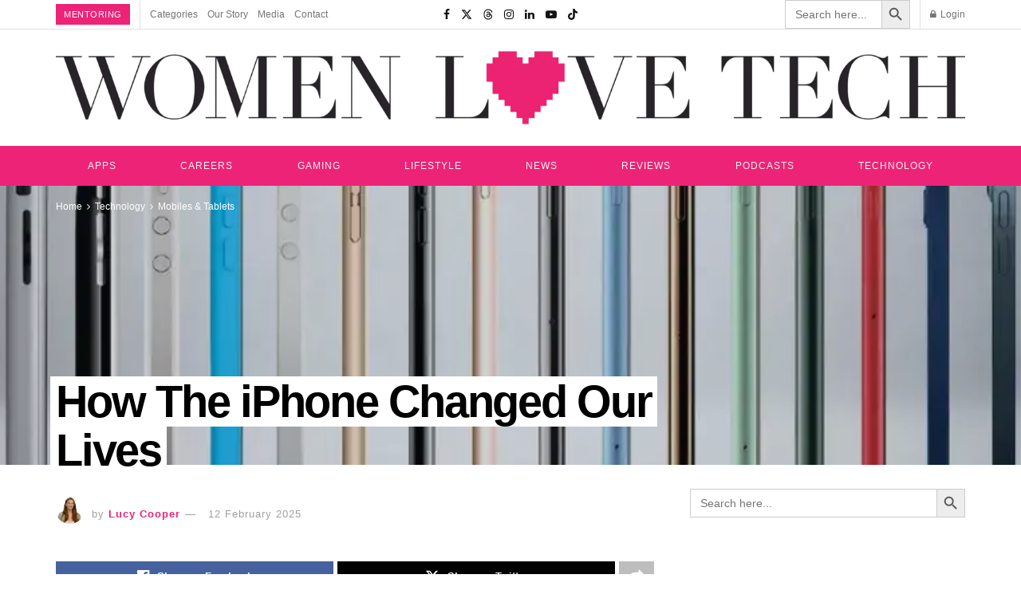

--- FILE ---
content_type: text/html; charset=UTF-8
request_url: https://womenlovetech.com/how-the-iphone-changed-our-lives/
body_size: 59463
content:
<!doctype html>
<!--[if lt IE 7]><html class="no-js lt-ie9 lt-ie8 lt-ie7" lang="en-AU"> <![endif]-->
<!--[if IE 7]><html class="no-js lt-ie9 lt-ie8" lang="en-AU"> <![endif]-->
<!--[if IE 8]><html class="no-js lt-ie9" lang="en-AU"> <![endif]-->
<!--[if IE 9]><html class="no-js lt-ie10" lang="en-AU"> <![endif]-->
<!--[if gt IE 8]><!--><html class="no-js" lang="en-AU"> <!--<![endif]--><head><script data-no-optimize="1">var litespeed_docref=sessionStorage.getItem("litespeed_docref");litespeed_docref&&(Object.defineProperty(document,"referrer",{get:function(){return litespeed_docref}}),sessionStorage.removeItem("litespeed_docref"));</script> <meta http-equiv="Content-Type" content="text/html; charset=UTF-8" /><meta name='viewport' content='width=device-width, initial-scale=1, user-scalable=yes' /><link rel="profile" href="http://gmpg.org/xfn/11" /><link rel="pingback" href="https://womenlovetech.com/xmlrpc.php" /><meta name="theme-color" content="#020000"><meta name="msapplication-navbutton-color" content="#020000"><meta name="apple-mobile-web-app-status-bar-style" content="#020000"><meta name='robots' content='index, follow, max-image-preview:large, max-snippet:-1, max-video-preview:-1' /><meta property="og:type" content="article"><meta property="og:title" content="How The iPhone Changed Our Lives"><meta property="og:site_name" content="Women Love Tech"><meta property="og:description" content="It has been 16 years since the first iPhone went on sale. When Steve Jobs introduced the original iPhone he"><meta property="og:url" content="https://womenlovetech.com/how-the-iphone-changed-our-lives/"><meta property="og:image" content="https://womenlovetech.com/wp-content/uploads/2023/05/iphone-changed-lives.webp"><meta property="og:image:height" content="432"><meta property="og:image:width" content="825"><meta property="article:published_time" content="2023-05-15T01:57:00+10:00"><meta property="article:modified_time" content="2025-02-12T22:28:21+11:00"><meta property="article:section" content="Mobiles &amp;amp; Tablets"><meta property="article:tag" content="Apple"><meta property="article:tag" content="iPhone"><meta name="twitter:card" content="summary_large_image"><meta name="twitter:title" content="How The iPhone Changed Our Lives"><meta name="twitter:description" content="It has been 16 years since the first iPhone went on sale. When Steve Jobs introduced the original iPhone he"><meta name="twitter:url" content="https://womenlovetech.com/how-the-iphone-changed-our-lives/"><meta name="twitter:site" content=""><meta name="twitter:image" content="https://womenlovetech.com/wp-content/uploads/2023/05/iphone-changed-lives.webp"><meta name="twitter:image:width" content="825"><meta name="twitter:image:height" content="432"> <script type="litespeed/javascript">var jnews_ajax_url='/?ajax-request=jnews'</script> <script type="litespeed/javascript">window.jnews=window.jnews||{},window.jnews.library=window.jnews.library||{},window.jnews.library=function(){"use strict";var e=this;e.win=window,e.doc=document,e.noop=function(){},e.globalBody=e.doc.getElementsByTagName("body")[0],e.globalBody=e.globalBody?e.globalBody:e.doc,e.win.jnewsDataStorage=e.win.jnewsDataStorage||{_storage:new WeakMap,put:function(e,t,n){this._storage.has(e)||this._storage.set(e,new Map),this._storage.get(e).set(t,n)},get:function(e,t){return this._storage.get(e).get(t)},has:function(e,t){return this._storage.has(e)&&this._storage.get(e).has(t)},remove:function(e,t){var n=this._storage.get(e).delete(t);return 0===!this._storage.get(e).size&&this._storage.delete(e),n}},e.windowWidth=function(){return e.win.innerWidth||e.docEl.clientWidth||e.globalBody.clientWidth},e.windowHeight=function(){return e.win.innerHeight||e.docEl.clientHeight||e.globalBody.clientHeight},e.requestAnimationFrame=e.win.requestAnimationFrame||e.win.webkitRequestAnimationFrame||e.win.mozRequestAnimationFrame||e.win.msRequestAnimationFrame||window.oRequestAnimationFrame||function(e){return setTimeout(e,1e3/60)},e.cancelAnimationFrame=e.win.cancelAnimationFrame||e.win.webkitCancelAnimationFrame||e.win.webkitCancelRequestAnimationFrame||e.win.mozCancelAnimationFrame||e.win.msCancelRequestAnimationFrame||e.win.oCancelRequestAnimationFrame||function(e){clearTimeout(e)},e.classListSupport="classList"in document.createElement("_"),e.hasClass=e.classListSupport?function(e,t){return e.classList.contains(t)}:function(e,t){return e.className.indexOf(t)>=0},e.addClass=e.classListSupport?function(t,n){e.hasClass(t,n)||t.classList.add(n)}:function(t,n){e.hasClass(t,n)||(t.className+=" "+n)},e.removeClass=e.classListSupport?function(t,n){e.hasClass(t,n)&&t.classList.remove(n)}:function(t,n){e.hasClass(t,n)&&(t.className=t.className.replace(n,""))},e.objKeys=function(e){var t=[];for(var n in e)Object.prototype.hasOwnProperty.call(e,n)&&t.push(n);return t},e.isObjectSame=function(e,t){var n=!0;return JSON.stringify(e)!==JSON.stringify(t)&&(n=!1),n},e.extend=function(){for(var e,t,n,o=arguments[0]||{},i=1,a=arguments.length;i<a;i++)if(null!==(e=arguments[i]))for(t in e)o!==(n=e[t])&&void 0!==n&&(o[t]=n);return o},e.dataStorage=e.win.jnewsDataStorage,e.isVisible=function(e){return 0!==e.offsetWidth&&0!==e.offsetHeight||e.getBoundingClientRect().length},e.getHeight=function(e){return e.offsetHeight||e.clientHeight||e.getBoundingClientRect().height},e.getWidth=function(e){return e.offsetWidth||e.clientWidth||e.getBoundingClientRect().width},e.supportsPassive=!1;try{var t=Object.defineProperty({},"passive",{get:function(){e.supportsPassive=!0}});"createEvent"in e.doc?e.win.addEventListener("test",null,t):"fireEvent"in e.doc&&e.win.attachEvent("test",null)}catch(e){}e.passiveOption=!!e.supportsPassive&&{passive:!0},e.setStorage=function(e,t){e="jnews-"+e;var n={expired:Math.floor(((new Date).getTime()+432e5)/1e3)};t=Object.assign(n,t);localStorage.setItem(e,JSON.stringify(t))},e.getStorage=function(e){e="jnews-"+e;var t=localStorage.getItem(e);return null!==t&&0<t.length?JSON.parse(localStorage.getItem(e)):{}},e.expiredStorage=function(){var t,n="jnews-";for(var o in localStorage)o.indexOf(n)>-1&&"undefined"!==(t=e.getStorage(o.replace(n,""))).expired&&t.expired<Math.floor((new Date).getTime()/1e3)&&localStorage.removeItem(o)},e.addEvents=function(t,n,o){for(var i in n){var a=["touchstart","touchmove"].indexOf(i)>=0&&!o&&e.passiveOption;"createEvent"in e.doc?t.addEventListener(i,n[i],a):"fireEvent"in e.doc&&t.attachEvent("on"+i,n[i])}},e.removeEvents=function(t,n){for(var o in n)"createEvent"in e.doc?t.removeEventListener(o,n[o]):"fireEvent"in e.doc&&t.detachEvent("on"+o,n[o])},e.triggerEvents=function(t,n,o){var i;o=o||{detail:null};return"createEvent"in e.doc?(!(i=e.doc.createEvent("CustomEvent")||new CustomEvent(n)).initCustomEvent||i.initCustomEvent(n,!0,!1,o),void t.dispatchEvent(i)):"fireEvent"in e.doc?((i=e.doc.createEventObject()).eventType=n,void t.fireEvent("on"+i.eventType,i)):void 0},e.getParents=function(t,n){void 0===n&&(n=e.doc);for(var o=[],i=t.parentNode,a=!1;!a;)if(i){var r=i;r.querySelectorAll(n).length?a=!0:(o.push(r),i=r.parentNode)}else o=[],a=!0;return o},e.forEach=function(e,t,n){for(var o=0,i=e.length;o<i;o++)t.call(n,e[o],o)},e.getText=function(e){return e.innerText||e.textContent},e.setText=function(e,t){var n="object"==typeof t?t.innerText||t.textContent:t;e.innerText&&(e.innerText=n),e.textContent&&(e.textContent=n)},e.httpBuildQuery=function(t){return e.objKeys(t).reduce(function t(n){var o=arguments.length>1&&void 0!==arguments[1]?arguments[1]:null;return function(i,a){var r=n[a];a=encodeURIComponent(a);var s=o?"".concat(o,"[").concat(a,"]"):a;return null==r||"function"==typeof r?(i.push("".concat(s,"=")),i):["number","boolean","string"].includes(typeof r)?(i.push("".concat(s,"=").concat(encodeURIComponent(r))),i):(i.push(e.objKeys(r).reduce(t(r,s),[]).join("&")),i)}}(t),[]).join("&")},e.get=function(t,n,o,i){return o="function"==typeof o?o:e.noop,e.ajax("GET",t,n,o,i)},e.post=function(t,n,o,i){return o="function"==typeof o?o:e.noop,e.ajax("POST",t,n,o,i)},e.ajax=function(t,n,o,i,a){var r=new XMLHttpRequest,s=n,c=e.httpBuildQuery(o);if(t=-1!=["GET","POST"].indexOf(t)?t:"GET",r.open(t,s+("GET"==t?"?"+c:""),!0),"POST"==t&&r.setRequestHeader("Content-type","application/x-www-form-urlencoded"),r.setRequestHeader("X-Requested-With","XMLHttpRequest"),r.onreadystatechange=function(){4===r.readyState&&200<=r.status&&300>r.status&&"function"==typeof i&&i.call(void 0,r.response)},void 0!==a&&!a){return{xhr:r,send:function(){r.send("POST"==t?c:null)}}}return r.send("POST"==t?c:null),{xhr:r}},e.scrollTo=function(t,n,o){function i(e,t,n){this.start=this.position(),this.change=e-this.start,this.currentTime=0,this.increment=20,this.duration=void 0===n?500:n,this.callback=t,this.finish=!1,this.animateScroll()}return Math.easeInOutQuad=function(e,t,n,o){return(e/=o/2)<1?n/2*e*e+t:-n/2*(--e*(e-2)-1)+t},i.prototype.stop=function(){this.finish=!0},i.prototype.move=function(t){e.doc.documentElement.scrollTop=t,e.globalBody.parentNode.scrollTop=t,e.globalBody.scrollTop=t},i.prototype.position=function(){return e.doc.documentElement.scrollTop||e.globalBody.parentNode.scrollTop||e.globalBody.scrollTop},i.prototype.animateScroll=function(){this.currentTime+=this.increment;var t=Math.easeInOutQuad(this.currentTime,this.start,this.change,this.duration);this.move(t),this.currentTime<this.duration&&!this.finish?e.requestAnimationFrame.call(e.win,this.animateScroll.bind(this)):this.callback&&"function"==typeof this.callback&&this.callback()},new i(t,n,o)},e.unwrap=function(t){var n,o=t;e.forEach(t,(function(e,t){n?n+=e:n=e})),o.replaceWith(n)},e.performance={start:function(e){performance.mark(e+"Start")},stop:function(e){performance.mark(e+"End"),performance.measure(e,e+"Start",e+"End")}},e.fps=function(){var t=0,n=0,o=0;!function(){var i=t=0,a=0,r=0,s=document.getElementById("fpsTable"),c=function(t){void 0===document.getElementsByTagName("body")[0]?e.requestAnimationFrame.call(e.win,(function(){c(t)})):document.getElementsByTagName("body")[0].appendChild(t)};null===s&&((s=document.createElement("div")).style.position="fixed",s.style.top="120px",s.style.left="10px",s.style.width="100px",s.style.height="20px",s.style.border="1px solid black",s.style.fontSize="11px",s.style.zIndex="100000",s.style.backgroundColor="white",s.id="fpsTable",c(s));var l=function(){o++,n=Date.now(),(a=(o/(r=(n-t)/1e3)).toPrecision(2))!=i&&(i=a,s.innerHTML=i+"fps"),1<r&&(t=n,o=0),e.requestAnimationFrame.call(e.win,l)};l()}()},e.instr=function(e,t){for(var n=0;n<t.length;n++)if(-1!==e.toLowerCase().indexOf(t[n].toLowerCase()))return!0},e.winLoad=function(t,n){function o(o){if("complete"===e.doc.readyState||"interactive"===e.doc.readyState)return!o||n?setTimeout(t,n||1):t(o),1}o()||e.addEvents(e.win,{load:o})},e.docReady=function(t,n){function o(o){if("complete"===e.doc.readyState||"interactive"===e.doc.readyState)return!o||n?setTimeout(t,n||1):t(o),1}o()||e.addEvents(e.doc,{DOMContentLiteSpeedLoaded:o})},e.fireOnce=function(){e.docReady((function(){e.assets=e.assets||[],e.assets.length&&(e.boot(),e.load_assets())}),50)},e.boot=function(){e.length&&e.doc.querySelectorAll("style[media]").forEach((function(e){"not all"==e.getAttribute("media")&&e.removeAttribute("media")}))},e.create_js=function(t,n){var o=e.doc.createElement("script");switch(o.setAttribute("src",t),n){case"defer":o.setAttribute("defer",!0);break;case"async":o.setAttribute("async",!0);break;case"deferasync":o.setAttribute("defer",!0),o.setAttribute("async",!0)}e.globalBody.appendChild(o)},e.load_assets=function(){"object"==typeof e.assets&&e.forEach(e.assets.slice(0),(function(t,n){var o="";t.defer&&(o+="defer"),t.async&&(o+="async"),e.create_js(t.url,o);var i=e.assets.indexOf(t);i>-1&&e.assets.splice(i,1)})),e.assets=jnewsoption.au_scripts=window.jnewsads=[]},e.setCookie=function(e,t,n){var o="";if(n){var i=new Date;i.setTime(i.getTime()+24*n*60*60*1e3),o="; expires="+i.toUTCString()}document.cookie=e+"="+(t||"")+o+"; path=/"},e.getCookie=function(e){for(var t=e+"=",n=document.cookie.split(";"),o=0;o<n.length;o++){for(var i=n[o];" "==i.charAt(0);)i=i.substring(1,i.length);if(0==i.indexOf(t))return i.substring(t.length,i.length)}return null},e.eraseCookie=function(e){document.cookie=e+"=; Path=/; Expires=Thu, 01 Jan 1970 00:00:01 GMT;"},e.docReady((function(){e.globalBody=e.globalBody==e.doc?e.doc.getElementsByTagName("body")[0]:e.globalBody,e.globalBody=e.globalBody?e.globalBody:e.doc})),e.winLoad((function(){e.winLoad((function(){var t=!1;if(void 0!==window.jnewsadmin)if(void 0!==window.file_version_checker){var n=e.objKeys(window.file_version_checker);n.length?n.forEach((function(e){t||"10.0.4"===window.file_version_checker[e]||(t=!0)})):t=!0}else t=!0;t&&(window.jnewsHelper.getMessage(),window.jnewsHelper.getNotice())}),2500)}))},window.jnews.library=new window.jnews.library</script> <title>How The iPhone Changed Our Lives</title><meta name="description" content="It&#039;s been 15 years since the first iPhone. Over the past years, what defines the iPhone shifted. How the iPhone has changed the way we live." /><link rel="canonical" href="https://womenlovetech.com/how-the-iphone-changed-our-lives/" /><meta property="og:locale" content="en_US" /><meta property="og:type" content="article" /><meta property="og:title" content="How The iPhone Changed Our Lives" /><meta property="og:description" content="It&#039;s been 15 years since the first iPhone. Over the past years, what defines the iPhone shifted. How the iPhone has changed the way we live." /><meta property="og:url" content="https://womenlovetech.com/how-the-iphone-changed-our-lives/" /><meta property="og:site_name" content="Women Love Tech" /><meta property="article:publisher" content="https://www.facebook.com/Womenlovetech" /><meta property="article:published_time" content="2023-05-14T15:57:00+00:00" /><meta property="article:modified_time" content="2025-02-12T11:28:21+00:00" /><meta property="og:image" content="https://womenlovetech.com/wp-content/uploads/2023/05/iphone-changed-lives.webp" /><meta property="og:image:width" content="825" /><meta property="og:image:height" content="432" /><meta property="og:image:type" content="image/webp" /><meta name="author" content="Lucy Cooper" /><meta name="twitter:card" content="summary_large_image" /><meta name="twitter:creator" content="@womenlovetech" /><meta name="twitter:site" content="@womenlovetech" /><meta name="twitter:label1" content="Written by" /><meta name="twitter:data1" content="Lucy Cooper" /><meta name="twitter:label2" content="Est. reading time" /><meta name="twitter:data2" content="8 minutes" /><link rel="amphtml" href="https://womenlovetech.com/how-the-iphone-changed-our-lives/amp/" /><meta name="generator" content="AMP for WP 1.1.9"/><link rel='dns-prefetch' href='//static.addtoany.com' /><link rel='dns-prefetch' href='//www.googletagmanager.com' /><link rel='dns-prefetch' href='//fonts.googleapis.com' /><link rel='dns-prefetch' href='//pagead2.googlesyndication.com' /><link rel='preconnect' href='https://fonts.gstatic.com' /><style id='wp-img-auto-sizes-contain-inline-css' type='text/css'>img:is([sizes=auto i],[sizes^="auto," i]){contain-intrinsic-size:3000px 1500px}
/*# sourceURL=wp-img-auto-sizes-contain-inline-css */</style><link data-optimized="2" rel="stylesheet" href="https://womenlovetech.com/wp-content/litespeed/css/d5efccc92ff198b1c746958939562e80.css?ver=eb897" /><style id='classic-theme-styles-inline-css' type='text/css'>/*! This file is auto-generated */
.wp-block-button__link{color:#fff;background-color:#32373c;border-radius:9999px;box-shadow:none;text-decoration:none;padding:calc(.667em + 2px) calc(1.333em + 2px);font-size:1.125em}.wp-block-file__button{background:#32373c;color:#fff;text-decoration:none}
/*# sourceURL=/wp-includes/css/classic-themes.min.css */</style><style id='global-styles-inline-css' type='text/css'>:root{--wp--preset--aspect-ratio--square: 1;--wp--preset--aspect-ratio--4-3: 4/3;--wp--preset--aspect-ratio--3-4: 3/4;--wp--preset--aspect-ratio--3-2: 3/2;--wp--preset--aspect-ratio--2-3: 2/3;--wp--preset--aspect-ratio--16-9: 16/9;--wp--preset--aspect-ratio--9-16: 9/16;--wp--preset--color--black: #000000;--wp--preset--color--cyan-bluish-gray: #abb8c3;--wp--preset--color--white: #ffffff;--wp--preset--color--pale-pink: #f78da7;--wp--preset--color--vivid-red: #cf2e2e;--wp--preset--color--luminous-vivid-orange: #ff6900;--wp--preset--color--luminous-vivid-amber: #fcb900;--wp--preset--color--light-green-cyan: #7bdcb5;--wp--preset--color--vivid-green-cyan: #00d084;--wp--preset--color--pale-cyan-blue: #8ed1fc;--wp--preset--color--vivid-cyan-blue: #0693e3;--wp--preset--color--vivid-purple: #9b51e0;--wp--preset--gradient--vivid-cyan-blue-to-vivid-purple: linear-gradient(135deg,rgb(6,147,227) 0%,rgb(155,81,224) 100%);--wp--preset--gradient--light-green-cyan-to-vivid-green-cyan: linear-gradient(135deg,rgb(122,220,180) 0%,rgb(0,208,130) 100%);--wp--preset--gradient--luminous-vivid-amber-to-luminous-vivid-orange: linear-gradient(135deg,rgb(252,185,0) 0%,rgb(255,105,0) 100%);--wp--preset--gradient--luminous-vivid-orange-to-vivid-red: linear-gradient(135deg,rgb(255,105,0) 0%,rgb(207,46,46) 100%);--wp--preset--gradient--very-light-gray-to-cyan-bluish-gray: linear-gradient(135deg,rgb(238,238,238) 0%,rgb(169,184,195) 100%);--wp--preset--gradient--cool-to-warm-spectrum: linear-gradient(135deg,rgb(74,234,220) 0%,rgb(151,120,209) 20%,rgb(207,42,186) 40%,rgb(238,44,130) 60%,rgb(251,105,98) 80%,rgb(254,248,76) 100%);--wp--preset--gradient--blush-light-purple: linear-gradient(135deg,rgb(255,206,236) 0%,rgb(152,150,240) 100%);--wp--preset--gradient--blush-bordeaux: linear-gradient(135deg,rgb(254,205,165) 0%,rgb(254,45,45) 50%,rgb(107,0,62) 100%);--wp--preset--gradient--luminous-dusk: linear-gradient(135deg,rgb(255,203,112) 0%,rgb(199,81,192) 50%,rgb(65,88,208) 100%);--wp--preset--gradient--pale-ocean: linear-gradient(135deg,rgb(255,245,203) 0%,rgb(182,227,212) 50%,rgb(51,167,181) 100%);--wp--preset--gradient--electric-grass: linear-gradient(135deg,rgb(202,248,128) 0%,rgb(113,206,126) 100%);--wp--preset--gradient--midnight: linear-gradient(135deg,rgb(2,3,129) 0%,rgb(40,116,252) 100%);--wp--preset--font-size--small: 13px;--wp--preset--font-size--medium: 20px;--wp--preset--font-size--large: 36px;--wp--preset--font-size--x-large: 42px;--wp--preset--spacing--20: 0.44rem;--wp--preset--spacing--30: 0.67rem;--wp--preset--spacing--40: 1rem;--wp--preset--spacing--50: 1.5rem;--wp--preset--spacing--60: 2.25rem;--wp--preset--spacing--70: 3.38rem;--wp--preset--spacing--80: 5.06rem;--wp--preset--shadow--natural: 6px 6px 9px rgba(0, 0, 0, 0.2);--wp--preset--shadow--deep: 12px 12px 50px rgba(0, 0, 0, 0.4);--wp--preset--shadow--sharp: 6px 6px 0px rgba(0, 0, 0, 0.2);--wp--preset--shadow--outlined: 6px 6px 0px -3px rgb(255, 255, 255), 6px 6px rgb(0, 0, 0);--wp--preset--shadow--crisp: 6px 6px 0px rgb(0, 0, 0);}:where(.is-layout-flex){gap: 0.5em;}:where(.is-layout-grid){gap: 0.5em;}body .is-layout-flex{display: flex;}.is-layout-flex{flex-wrap: wrap;align-items: center;}.is-layout-flex > :is(*, div){margin: 0;}body .is-layout-grid{display: grid;}.is-layout-grid > :is(*, div){margin: 0;}:where(.wp-block-columns.is-layout-flex){gap: 2em;}:where(.wp-block-columns.is-layout-grid){gap: 2em;}:where(.wp-block-post-template.is-layout-flex){gap: 1.25em;}:where(.wp-block-post-template.is-layout-grid){gap: 1.25em;}.has-black-color{color: var(--wp--preset--color--black) !important;}.has-cyan-bluish-gray-color{color: var(--wp--preset--color--cyan-bluish-gray) !important;}.has-white-color{color: var(--wp--preset--color--white) !important;}.has-pale-pink-color{color: var(--wp--preset--color--pale-pink) !important;}.has-vivid-red-color{color: var(--wp--preset--color--vivid-red) !important;}.has-luminous-vivid-orange-color{color: var(--wp--preset--color--luminous-vivid-orange) !important;}.has-luminous-vivid-amber-color{color: var(--wp--preset--color--luminous-vivid-amber) !important;}.has-light-green-cyan-color{color: var(--wp--preset--color--light-green-cyan) !important;}.has-vivid-green-cyan-color{color: var(--wp--preset--color--vivid-green-cyan) !important;}.has-pale-cyan-blue-color{color: var(--wp--preset--color--pale-cyan-blue) !important;}.has-vivid-cyan-blue-color{color: var(--wp--preset--color--vivid-cyan-blue) !important;}.has-vivid-purple-color{color: var(--wp--preset--color--vivid-purple) !important;}.has-black-background-color{background-color: var(--wp--preset--color--black) !important;}.has-cyan-bluish-gray-background-color{background-color: var(--wp--preset--color--cyan-bluish-gray) !important;}.has-white-background-color{background-color: var(--wp--preset--color--white) !important;}.has-pale-pink-background-color{background-color: var(--wp--preset--color--pale-pink) !important;}.has-vivid-red-background-color{background-color: var(--wp--preset--color--vivid-red) !important;}.has-luminous-vivid-orange-background-color{background-color: var(--wp--preset--color--luminous-vivid-orange) !important;}.has-luminous-vivid-amber-background-color{background-color: var(--wp--preset--color--luminous-vivid-amber) !important;}.has-light-green-cyan-background-color{background-color: var(--wp--preset--color--light-green-cyan) !important;}.has-vivid-green-cyan-background-color{background-color: var(--wp--preset--color--vivid-green-cyan) !important;}.has-pale-cyan-blue-background-color{background-color: var(--wp--preset--color--pale-cyan-blue) !important;}.has-vivid-cyan-blue-background-color{background-color: var(--wp--preset--color--vivid-cyan-blue) !important;}.has-vivid-purple-background-color{background-color: var(--wp--preset--color--vivid-purple) !important;}.has-black-border-color{border-color: var(--wp--preset--color--black) !important;}.has-cyan-bluish-gray-border-color{border-color: var(--wp--preset--color--cyan-bluish-gray) !important;}.has-white-border-color{border-color: var(--wp--preset--color--white) !important;}.has-pale-pink-border-color{border-color: var(--wp--preset--color--pale-pink) !important;}.has-vivid-red-border-color{border-color: var(--wp--preset--color--vivid-red) !important;}.has-luminous-vivid-orange-border-color{border-color: var(--wp--preset--color--luminous-vivid-orange) !important;}.has-luminous-vivid-amber-border-color{border-color: var(--wp--preset--color--luminous-vivid-amber) !important;}.has-light-green-cyan-border-color{border-color: var(--wp--preset--color--light-green-cyan) !important;}.has-vivid-green-cyan-border-color{border-color: var(--wp--preset--color--vivid-green-cyan) !important;}.has-pale-cyan-blue-border-color{border-color: var(--wp--preset--color--pale-cyan-blue) !important;}.has-vivid-cyan-blue-border-color{border-color: var(--wp--preset--color--vivid-cyan-blue) !important;}.has-vivid-purple-border-color{border-color: var(--wp--preset--color--vivid-purple) !important;}.has-vivid-cyan-blue-to-vivid-purple-gradient-background{background: var(--wp--preset--gradient--vivid-cyan-blue-to-vivid-purple) !important;}.has-light-green-cyan-to-vivid-green-cyan-gradient-background{background: var(--wp--preset--gradient--light-green-cyan-to-vivid-green-cyan) !important;}.has-luminous-vivid-amber-to-luminous-vivid-orange-gradient-background{background: var(--wp--preset--gradient--luminous-vivid-amber-to-luminous-vivid-orange) !important;}.has-luminous-vivid-orange-to-vivid-red-gradient-background{background: var(--wp--preset--gradient--luminous-vivid-orange-to-vivid-red) !important;}.has-very-light-gray-to-cyan-bluish-gray-gradient-background{background: var(--wp--preset--gradient--very-light-gray-to-cyan-bluish-gray) !important;}.has-cool-to-warm-spectrum-gradient-background{background: var(--wp--preset--gradient--cool-to-warm-spectrum) !important;}.has-blush-light-purple-gradient-background{background: var(--wp--preset--gradient--blush-light-purple) !important;}.has-blush-bordeaux-gradient-background{background: var(--wp--preset--gradient--blush-bordeaux) !important;}.has-luminous-dusk-gradient-background{background: var(--wp--preset--gradient--luminous-dusk) !important;}.has-pale-ocean-gradient-background{background: var(--wp--preset--gradient--pale-ocean) !important;}.has-electric-grass-gradient-background{background: var(--wp--preset--gradient--electric-grass) !important;}.has-midnight-gradient-background{background: var(--wp--preset--gradient--midnight) !important;}.has-small-font-size{font-size: var(--wp--preset--font-size--small) !important;}.has-medium-font-size{font-size: var(--wp--preset--font-size--medium) !important;}.has-large-font-size{font-size: var(--wp--preset--font-size--large) !important;}.has-x-large-font-size{font-size: var(--wp--preset--font-size--x-large) !important;}
:where(.wp-block-post-template.is-layout-flex){gap: 1.25em;}:where(.wp-block-post-template.is-layout-grid){gap: 1.25em;}
:where(.wp-block-term-template.is-layout-flex){gap: 1.25em;}:where(.wp-block-term-template.is-layout-grid){gap: 1.25em;}
:where(.wp-block-columns.is-layout-flex){gap: 2em;}:where(.wp-block-columns.is-layout-grid){gap: 2em;}
:root :where(.wp-block-pullquote){font-size: 1.5em;line-height: 1.6;}
/*# sourceURL=global-styles-inline-css */</style> <script id="post-views-counter-frontend-js-before" type="litespeed/javascript">var pvcArgsFrontend={"mode":"js","postID":31400,"requestURL":"https:\/\/womenlovetech.com\/wp-admin\/admin-ajax.php","nonce":"688eadfec7","dataStorage":"cookies","multisite":!1,"path":"\/","domain":""}</script> <script id="addtoany-core-js-before" type="litespeed/javascript">window.a2a_config=window.a2a_config||{};a2a_config.callbacks=[];a2a_config.overlays=[];a2a_config.templates={};a2a_localize={Share:"Share",Save:"Save",Subscribe:"Subscribe",Email:"Email",Bookmark:"Bookmark",ShowAll:"Show All",ShowLess:"Show less",FindServices:"Find service(s)",FindAnyServiceToAddTo:"Instantly find any service to add to",PoweredBy:"Powered by",ShareViaEmail:"Share via email",SubscribeViaEmail:"Subscribe via email",BookmarkInYourBrowser:"Bookmark in your browser",BookmarkInstructions:"Press Ctrl+D or \u2318+D to bookmark this page",AddToYourFavorites:"Add to your favourites",SendFromWebOrProgram:"Send from any email address or email program",EmailProgram:"Email program",More:"More&#8230;",ThanksForSharing:"Thanks for sharing!",ThanksForFollowing:"Thanks for following!"}</script> <script type="text/javascript" defer src="https://static.addtoany.com/menu/page.js" id="addtoany-core-js"></script> <script type="litespeed/javascript" data-src="https://womenlovetech.com/wp-includes/js/jquery/jquery.min.js" id="jquery-core-js"></script> <script id="wpsf-frontend-script-js-extra" type="litespeed/javascript">var wpsf_frontend_obj={"ajax_url":"https://womenlovetech.com/wp-admin/admin-ajax.php","ajax_nonce":"7061650c41"}</script> 
 <script type="litespeed/javascript" data-src="https://www.googletagmanager.com/gtag/js?id=GT-5RMHDR9" id="google_gtagjs-js"></script> <script id="google_gtagjs-js-after" type="litespeed/javascript">window.dataLayer=window.dataLayer||[];function gtag(){dataLayer.push(arguments)}
gtag("set","linker",{"domains":["womenlovetech.com"]});gtag("js",new Date());gtag("set","developer_id.dZTNiMT",!0);gtag("config","GT-5RMHDR9")</script> <meta name="generator" content="Site Kit by Google 1.165.0" /><meta name="google-adsense-platform-account" content="ca-host-pub-2644536267352236"><meta name="google-adsense-platform-domain" content="sitekit.withgoogle.com"><meta name="generator" content="Elementor 3.33.6; features: e_font_icon_svg, additional_custom_breakpoints; settings: css_print_method-external, google_font-enabled, font_display-swap"> <script type="application/ld+json" class="saswp-schema-markup-output">[{"@context":"https:\/\/schema.org\/","@graph":[{"@type":"NewsMediaOrganization","@id":"https:\/\/womenlovetech.com#Organization","name":"Women Love Tech","url":"https:\/\/womenlovetech1.wpengine.com","sameAs":["https:\/\/www.facebook.com\/Womenlovetech\/","https:\/\/twitter.com\/womenlovetech\/","https:\/\/www.instagram.com\/womenlovetech\/","https:\/\/linkedin.com\/company\/women-love-tech"],"legalName":"Foyster Media Pty Ltd","logo":{"@type":"ImageObject","url":"https:\/\/womenlovetech1.wpengine.com\/wp-content\/uploads\/2022\/01\/logo.png","width":"600","height":"60"}},{"@type":"WebSite","@id":"https:\/\/womenlovetech.com#website","headline":"Women Love Tech","name":"Women Love Tech","description":"Technology, Reviews, Lifestyle, Apps, Podcast &amp; Career.","url":"https:\/\/womenlovetech.com","potentialAction":{"@type":"SearchAction","target":"https:\/\/womenlovetech.com?s={search_term_string}","query-input":"required name=search_term_string"},"publisher":{"@id":"https:\/\/womenlovetech.com#Organization"}},{"@context":"https:\/\/schema.org\/","@type":"WebPage","@id":"https:\/\/womenlovetech.com\/how-the-iphone-changed-our-lives\/#webpage","name":"How The iPhone Changed Our Lives","url":"https:\/\/womenlovetech.com\/how-the-iphone-changed-our-lives\/","lastReviewed":"2025-02-12T22:28:21+11:00","dateCreated":"2023-05-15T01:57:00+10:00","inLanguage":"en-AU","description":"It's been 15 years since the first iPhone. Over the past years, what defines the iPhone shifted. How the iPhone has changed the way we live.","keywords":"Apple, iPhone, ","reviewedBy":{"@type":"Organization","name":"Women Love Tech","url":"https:\/\/womenlovetech1.wpengine.com","logo":{"@type":"ImageObject","url":"https:\/\/womenlovetech1.wpengine.com\/wp-content\/uploads\/2022\/01\/logo.png","width":600,"height":60}},"publisher":{"@type":"Organization","name":"Women Love Tech","url":"https:\/\/womenlovetech1.wpengine.com","logo":{"@type":"ImageObject","url":"https:\/\/womenlovetech1.wpengine.com\/wp-content\/uploads\/2022\/01\/logo.png","width":600,"height":60}},"primaryImageOfPage":{"@id":"https:\/\/womenlovetech.com\/how-the-iphone-changed-our-lives\/#primaryimage"},"mainContentOfPage":[[{"@context":"https:\/\/schema.org\/","@type":"SiteNavigationElement","@id":"https:\/\/womenlovetech.com\/#news","name":"News","url":"https:\/\/womenlovetech.com\/category\/news\/"},{"@context":"https:\/\/schema.org\/","@type":"SiteNavigationElement","@id":"https:\/\/womenlovetech.com\/#news","name":"News","url":"https:\/\/womenlovetech.com\/category\/news\/"},{"@context":"https:\/\/schema.org\/","@type":"SiteNavigationElement","@id":"https:\/\/womenlovetech.com\/#careers","name":"Careers","url":"https:\/\/womenlovetech.com\/category\/career\/"},{"@context":"https:\/\/schema.org\/","@type":"SiteNavigationElement","@id":"https:\/\/womenlovetech.com\/#careers","name":"Careers","url":"https:\/\/womenlovetech.com\/category\/career\/"},{"@context":"https:\/\/schema.org\/","@type":"SiteNavigationElement","@id":"https:\/\/womenlovetech.com\/#reviews","name":"Reviews","url":"https:\/\/womenlovetech.com\/category\/reviews\/"},{"@context":"https:\/\/schema.org\/","@type":"SiteNavigationElement","@id":"https:\/\/womenlovetech.com\/#reviews","name":"Reviews","url":"https:\/\/womenlovetech.com\/category\/reviews\/"},{"@context":"https:\/\/schema.org\/","@type":"SiteNavigationElement","@id":"https:\/\/womenlovetech.com\/#lifestyle","name":"Lifestyle","url":"https:\/\/womenlovetech.com\/category\/life-style\/"},{"@context":"https:\/\/schema.org\/","@type":"SiteNavigationElement","@id":"https:\/\/womenlovetech.com\/#lifestyle","name":"Lifestyle","url":"https:\/\/womenlovetech.com\/category\/life-style\/"},{"@context":"https:\/\/schema.org\/","@type":"SiteNavigationElement","@id":"https:\/\/womenlovetech.com\/#apps","name":"Apps","url":"https:\/\/womenlovetech.com\/category\/apps\/"},{"@context":"https:\/\/schema.org\/","@type":"SiteNavigationElement","@id":"https:\/\/womenlovetech.com\/#apps","name":"Apps","url":"https:\/\/womenlovetech.com\/category\/apps\/"},{"@context":"https:\/\/schema.org\/","@type":"SiteNavigationElement","@id":"https:\/\/womenlovetech.com\/#technology","name":"Technology","url":"https:\/\/womenlovetech.com\/category\/technology\/"},{"@context":"https:\/\/schema.org\/","@type":"SiteNavigationElement","@id":"https:\/\/womenlovetech.com\/#technology","name":"Technology","url":"https:\/\/womenlovetech.com\/category\/technology\/"},{"@context":"https:\/\/schema.org\/","@type":"SiteNavigationElement","@id":"https:\/\/womenlovetech.com\/#about","name":"About","url":"https:\/\/womenlovetech.com\/about-women-love-tech-2\/"},{"@context":"https:\/\/schema.org\/","@type":"SiteNavigationElement","@id":"https:\/\/womenlovetech.com\/#about","name":"About","url":"https:\/\/womenlovetech.com\/about-women-love-tech\/"},{"@context":"https:\/\/schema.org\/","@type":"SiteNavigationElement","@id":"https:\/\/womenlovetech.com\/#advertise-with-us","name":"Advertise With Us","url":"https:\/\/womenlovetech.com\/advertise-with-us\/"},{"@context":"https:\/\/schema.org\/","@type":"SiteNavigationElement","@id":"https:\/\/womenlovetech.com\/#advertise-with-us","name":"Advertise With Us","url":"https:\/\/womenlovetech.com\/advertise-with-us\/"},{"@context":"https:\/\/schema.org\/","@type":"SiteNavigationElement","@id":"https:\/\/womenlovetech.com\/#contact","name":"Contact","url":"https:\/\/womenlovetech.com\/contact\/"},{"@context":"https:\/\/schema.org\/","@type":"SiteNavigationElement","@id":"https:\/\/womenlovetech.com\/#contact","name":"Contact","url":"https:\/\/womenlovetech.com\/contact\/"},{"@context":"https:\/\/schema.org\/","@type":"SiteNavigationElement","@id":"https:\/\/womenlovetech.com\/#privacy-policy","name":"Privacy Policy","url":"https:\/\/womenlovetech.com\/privacy-policy\/"},{"@context":"https:\/\/schema.org\/","@type":"SiteNavigationElement","@id":"https:\/\/womenlovetech.com\/#privacy-policy","name":"Privacy Policy","url":"https:\/\/womenlovetech.com\/privacy-policy\/"},{"@context":"https:\/\/schema.org\/","@type":"SiteNavigationElement","@id":"https:\/\/womenlovetech.com\/#terms-of-use","name":"Terms of Use","url":"https:\/\/womenlovetech.com\/terms-of-use\/"},{"@context":"https:\/\/schema.org\/","@type":"SiteNavigationElement","@id":"https:\/\/womenlovetech.com\/#terms-of-use","name":"Terms of Use","url":"https:\/\/womenlovetech.com\/terms-of-use\/"},{"@context":"https:\/\/schema.org\/","@type":"SiteNavigationElement","@id":"https:\/\/womenlovetech.com\/#home","name":"Home","url":"https:\/\/womenlovetech.com\/home\/"},{"@context":"https:\/\/schema.org\/","@type":"SiteNavigationElement","@id":"https:\/\/womenlovetech.com\/#home","name":"Home","url":"https:\/\/womenlovetech.com\/home\/"},{"@context":"https:\/\/schema.org\/","@type":"SiteNavigationElement","@id":"https:\/\/womenlovetech.com\/#job-board","name":"Job Board","url":"https:\/\/womenlovetech.com\/?page_id=34906"},{"@context":"https:\/\/schema.org\/","@type":"SiteNavigationElement","@id":"https:\/\/womenlovetech.com\/#partnerships","name":"Partnerships","url":"https:\/\/womenlovetech.com\/partnerships\/"},{"@context":"https:\/\/schema.org\/","@type":"SiteNavigationElement","@id":"https:\/\/womenlovetech.com\/#courses","name":"Courses","url":"https:\/\/womenlovetech.com\/?page_id=34910"},{"@context":"https:\/\/schema.org\/","@type":"SiteNavigationElement","@id":"https:\/\/womenlovetech.com\/#about-women-love-tech","name":"About Women Love Tech","url":"https:\/\/womenlovetech.com\/about-women-love-tech-2\/"},{"@context":"https:\/\/schema.org\/","@type":"SiteNavigationElement","@id":"https:\/\/womenlovetech.com\/#partnerships","name":"Partnerships","url":"https:\/\/womenlovetech.com\/women-love-tech-partnerships\/"},{"@context":"https:\/\/schema.org\/","@type":"SiteNavigationElement","@id":"https:\/\/womenlovetech.com\/#partnerships","name":"Partnerships","url":"https:\/\/womenlovetech.com\/women-love-tech-partnerships\/"},{"@context":"https:\/\/schema.org\/","@type":"SiteNavigationElement","@id":"https:\/\/womenlovetech.com\/#game-changers-100-women-disrupting-tech","name":"Game Changers: 100 Women Disrupting Tech","url":"https:\/\/womenlovetech.com\/book-expression-of-interest\/"},{"@context":"https:\/\/schema.org\/","@type":"SiteNavigationElement","@id":"https:\/\/womenlovetech.com\/#join-our-women-love-tech-mentorship-platform","name":"Join Our Women Love Tech Mentorship Platform","url":"https:\/\/womenlovetech.com\/wlt-academy\/"},{"@context":"https:\/\/schema.org\/","@type":"SiteNavigationElement","@id":"https:\/\/womenlovetech.com\/#home","name":"Home","url":"https:\/\/womenlovetech.com\/"}]],"isPartOf":{"@id":"https:\/\/womenlovetech.com#website"},"breadcrumb":{"@id":"https:\/\/womenlovetech.com\/how-the-iphone-changed-our-lives\/#breadcrumb"}},{"@type":"BreadcrumbList","@id":"https:\/\/womenlovetech.com\/how-the-iphone-changed-our-lives\/#breadcrumb","itemListElement":[{"@type":"ListItem","position":1,"item":{"@id":"https:\/\/womenlovetech.com","name":"Women Love Tech"}},{"@type":"ListItem","position":2,"item":{"@id":"https:\/\/womenlovetech.com\/category\/technology\/","name":"Technology"}},{"@type":"ListItem","position":3,"item":{"@id":"https:\/\/womenlovetech.com\/how-the-iphone-changed-our-lives\/","name":"How The iPhone Changed Our Lives"}}]},{"@type":"Article","@id":"https:\/\/womenlovetech.com\/how-the-iphone-changed-our-lives\/#Article","url":"https:\/\/womenlovetech.com\/how-the-iphone-changed-our-lives\/","inLanguage":"en-AU","mainEntityOfPage":"https:\/\/womenlovetech.com\/how-the-iphone-changed-our-lives\/#webpage","headline":"How The iPhone Changed Our Lives","description":"It's been 15 years since the first iPhone. Over the past years, what defines the iPhone shifted. How the iPhone has changed the way we live.","articleBody":"It has been 16 years since the first iPhone went on sale. When Steve Jobs introduced the original iPhone he hyped it as three revolutionary products: an iPod, a phone, and an internet communicator. The first iPhone came in only one size and the only decision you had was whether to get it with 4GB of storage or 8GB. As far as carriers, only AT&amp;T supported Apple's first phone.    At the time, the idea of carrying an iPhone instead of a flip phone and an iPod was enough to convince some people to buy one. For others, the iPhone's main appeal was the touch screen, which seemed unreal and futuristic.    Now, there are&nbsp;just under 150 million&nbsp;active iPhone units in the United States, making Apple by far the most popular smartphone manufacturer and ahead of all Android device manufacturers combined.    The iPhone is available in an array of colours, finishes, sizes, and storage options that now top out at 1TB. And while the screen is where most of the magic happens, it's no longer the main appeal of the iPhone.    What defines the iPhone has shifted away from a focus on design and hardware specs. Instead, the iPhone and iOS have become a gateway into Apple services and features like iMessage, FaceTime, Siri, Apple Music, Apple Pay, top-of-the-line cameras, and apps like Uber, TikTok, Twitter, and WhatsApp. For better or worse, the iPhone has become home to our photos, music, conversations, ideas, games, identity, work, social media, shopping, keys, and money. It is the one thing we never leave home without and panic at the thought of it being lost.    \"iPhone is a revolutionary and magical product that is literally five years ahead of any other mobile phone,\" Jobs said at the first launch in 2007.    Since then, Apple has become one of the most recognised brands and most profitable public companies in the world. Samsung, HTC, Motorola, Oppo and Xiaomi are all now competing in the smartphone space, and even people in places without steady electricity have smartphones.    With the addition of new features from every software update, the iPhone's ability appears to be endless.    \"It's difficult to understate  impact,\" Reticle Research analyst Ross Rubin said. \"The ripples it has created affect wide swaths of our lives.\"    Here are some ways the iPhone has changed the way we live:    We're Always On    I remember having to fire up the computer, wait for Wi-Fi to connect (or dial-up connection if we're going way back), and open Internet Explorer. Now we're connected to the Internet all the time. If you're not on Wi-Fi, you're linked through your cellular network.    It's not just inescapable connectivity that the iPhone helped bring about. It's also how we access the internet. The iPhone made mobile web browsing useful for the first time. Soon came a flood of apps, which removed the need to open a web browser at all, and opened a whole new world for the user.    The whole lineup    Multiple devices are tied to the iPhone or they exist because the phone was created. There's the iPad, which is essentially a larger iPhone. And there's the Apple Watch, which is tethered to the iPhone.    Then there are all the accessories spurred by the popularity of the iPhone, like phone cases; Bluetooth speakers and headphones; and charging docks.\u00a0ABI Research\u00a0estimates that revenue in the global mobile accessories market will top $110 billion in 2021. If my budget would allow it, I would have the whole Apple lineup at my fingertips.    &nbsp;    Apple lineup    The key to happiness    It may sound unbelievable, but Apple's first iPhone didn't have third-party apps or the App Store. That changed in July 2008, when Apple introduced the&nbsp;iPhone 3G&nbsp;and its&nbsp;iPhone 2.0&nbsp;software.    The App Store is what made the iPhone a must-have device. There are now over&nbsp;2 million apps&nbsp;in the App Store, continuously growing, with basically every company making one of these apps. The iPhone and App Store have spawned industries that couldn't exist without smartphones. There would be no Uber to shuttle us around, or Instagram or Snapchat for sharing our photos, or heaven forbid, no Uber Eats for food delivery.    Everyone's a shutterbug    We had cameras on our phones before the iPhone, or you had a digital or film camera separate. But the Apple gadget's combination of easy internet access and apps like Instagram inspired people's inner photographer.    As a result, lugging around an actual camera became redundant.    Now the cameras on the latest iPhone are truly spectacular. You may have never taken a photo in your life, but the iPhone can make it look on another level. We are taking photos of everything and everywhere, just because we can. And all your favourite memories can be stored right there on your phone, or up in the cloud.    iPhone camera    Living live    The phone's camera also means you have a portable camcorder at your fingertips. On top of that, the phone's connection lets you broadcast video immediately. That could mean talking to your family members on the other side of the country or shooting a dog video for TikTok. With&nbsp;Facebook Live, for example, the technology can be used for filming live events, protests, or instantly reporting something you've seen.    On the opposite side, having these smart devices on us at all times can enable law enforcement and big corporations to track individuals. Apple has taken a&nbsp;strong stance on privacy, with various features you can control yourself, but security remains a big concern for users.    Putting the digits in digital    Touchscreens used to be rare. Now babies are swiping at TVs and wondering why the screen doesn't change. Interactive screens are in virtually everything,&nbsp;even fridges. When Jobs introduced the iPhone, he said, \"We are all born with the ultimate pointing device - our fingers - and the iPhone uses them to create the most revolutionary user interface since the mouse.\"    He was more right than he could imagine. The appeal of a touchscreen phone forced Microsoft to embrace touch in its software and get its hardware partners to make touchscreen phones, tablets, and computers. It's almost surprising to see a device today without a touchscreen.    You are here    The introduction of mapping on the iPhone meant you no longer had to feel like an embarrassed tourist in a new city, clutching a giant paper map on the street corner. Google Maps and Apple Maps are two of the most-used apps on the iPhone, and they've steadily added features over the years, like public transit and biking directions.    With the addition of the AirTag, you can keep track of your valuables and see if they suddenly start moving somewhere they shouldn't. Or, like me, you can attach one to your dog's collar.        Gaming goes to the next level    The iPhone reinvented the idea of mobile gaming. Apps like Angry Birds and Fruit Ninja (my old favourites), which anyone could play using their fingers on the touchscreen, became widely popular, and payment models changed. Many games are now free to play, instead of charging a sales price, developers came up with in-app purchases, which let you pay for new levels and features as you go.    Mobile-oriented gaming subscriptions have also gained steam, with&nbsp;Apple's Arcade&nbsp;service and&nbsp;Google's Play Pass highlighting access to ad-free games on iOS and Android. Even more, companies plan to use cloud services to stream games to mobile, with growing efforts from&nbsp;Microsoft's Xbox Game Pass and&nbsp;Google's Stadia for example.    Cash ain't king    Apple was not the first company to talk about mobile payments, but it did make even your grandparents aware of the technology, and the ability to use your phone to purchase things.&nbsp;Goodbye, cash. Hello, iPhone.    The iPhone's Wallet app also can store retail coupons, reward cards, and passes for flights and movies, all in one place. Even&nbsp;your driver's license&nbsp;is getting ready to be in Apple's Wallet if you want it to be. Additionally, in our post-COVID world, your vaccination certificate can be stored there, along with your government and private health card if you wish. With the Apple Watch card payment system as well, it's exceedingly rare to see someone pay cash.    Cash isn't dead yet, but using your phone at the checkout is more common than ever.        But there's more    There's no way to sum up in just 10 points all that the iPhone did. So here's a grab bag of additional bits.    Apple basically killed Adobe Flash on mobile devices and made endless scrolling a good thing. You never have to carry a calculator or flashlight anymore, and visual voicemail lets you skip forward in a meandering message. Podcasts mean you don't have to listen to the radio in real-time and have become a competitive space where&nbsp;Spotify and more compete for deals&nbsp;for popular shows. Social media has shifted heavily to mobile devices from desktop computers, letting people feel connected to friends at all times.&nbsp;    The latest, iPhone 13 Pro    We can now look forward and wonder what the next instalments of the iPhones will bring us next.","keywords":"Apple, iPhone, ","datePublished":"2023-05-15T01:57:00+10:00","dateModified":"2025-02-12T22:28:21+11:00","author":{"@type":"Person","name":"Lucy Cooper","description":"Lucy Cooper is a journalist and digital producer. She writes for Women Love Tech and The Carousel. Lucy studied Communication at the University of Queensland.","url":"https:\/\/womenlovetech.com\/author\/lucy-cooper\/","sameAs":[],"image":{"@type":"ImageObject","url":"https:\/\/womenlovetech.com\/wp-content\/uploads\/2022\/05\/Linkedin.jpg","height":96,"width":96}},"editor":{"@type":"Person","name":"Lucy Cooper","description":"Lucy Cooper is a journalist and digital producer. She writes for Women Love Tech and The Carousel. Lucy studied Communication at the University of Queensland.","url":"https:\/\/womenlovetech.com\/author\/lucy-cooper\/","sameAs":[],"image":{"@type":"ImageObject","url":"https:\/\/womenlovetech.com\/wp-content\/uploads\/2022\/05\/Linkedin.jpg","height":96,"width":96}},"publisher":{"@id":"https:\/\/womenlovetech.com#Organization"},"comment":null,"image":[{"@type":"ImageObject","@id":"https:\/\/womenlovetech.com\/how-the-iphone-changed-our-lives\/#primaryimage","url":"https:\/\/womenlovetech.com\/wp-content\/uploads\/2023\/05\/iphone-changed-lives.webp","width":"1200","height":"900","caption":"iPhone changed our lives"},{"@type":"ImageObject","url":"https:\/\/womenlovetech.com\/wp-content\/uploads\/2023\/05\/iphone-changed-lives.webp","width":"1200","height":"720","caption":"iPhone changed our lives"},{"@type":"ImageObject","url":"https:\/\/womenlovetech.com\/wp-content\/uploads\/2023\/05\/iphone-changed-lives.webp","width":"1200","height":"675","caption":"iPhone changed our lives"},{"@type":"ImageObject","url":"https:\/\/womenlovetech.com\/wp-content\/uploads\/2023\/05\/iphone-changed-lives.webp","width":"628","height":"628","caption":"iPhone changed our lives"},{"@type":"ImageObject","url":"https:\/\/womenlovetech.com\/wp-content\/uploads\/2022\/07\/apple-products.webp","width":1280,"height":720,"caption":"Apple lineup"},{"@type":"ImageObject","url":"https:\/\/womenlovetech.com\/wp-content\/uploads\/2022\/07\/26552_iPhone-Camera-1400x700.jpeg","width":1400,"height":700,"caption":"iPhone camera"},{"@type":"ImageObject","url":"https:\/\/womenlovetech.com\/wp-content\/uploads\/2021\/09\/Untitled-design-32-min-1400x993.jpg","width":1400,"height":993,"caption":"iPhone 13 and iPad"},{"@type":"ImageObject","url":"https:\/\/womenlovetech.com\/wp-content\/uploads\/2020\/12\/waterproof_iphone4spouch01-1_mlhb8f_q6va8d.jpg","width":730,"height":400,"caption":"iphone 4"},{"@type":"ImageObject","url":"https:\/\/womenlovetech.com\/wp-content\/uploads\/2022\/07\/Apple-iPhone13-Pro-color-lineup-220308_big_carousel.jpg.slideshow-xlarge-1400x1000.jpg","width":1400,"height":1000,"caption":"The latest, iPhone 13 pro"}],"isPartOf":{"@id":"https:\/\/womenlovetech.com\/how-the-iphone-changed-our-lives\/#webpage"}}]}]</script> <style>.e-con.e-parent:nth-of-type(n+4):not(.e-lazyloaded):not(.e-no-lazyload),
				.e-con.e-parent:nth-of-type(n+4):not(.e-lazyloaded):not(.e-no-lazyload) * {
					background-image: none !important;
				}
				@media screen and (max-height: 1024px) {
					.e-con.e-parent:nth-of-type(n+3):not(.e-lazyloaded):not(.e-no-lazyload),
					.e-con.e-parent:nth-of-type(n+3):not(.e-lazyloaded):not(.e-no-lazyload) * {
						background-image: none !important;
					}
				}
				@media screen and (max-height: 640px) {
					.e-con.e-parent:nth-of-type(n+2):not(.e-lazyloaded):not(.e-no-lazyload),
					.e-con.e-parent:nth-of-type(n+2):not(.e-lazyloaded):not(.e-no-lazyload) * {
						background-image: none !important;
					}
				}</style> <script type="litespeed/javascript" data-src="https://pagead2.googlesyndication.com/pagead/js/adsbygoogle.js?client=ca-pub-3023574360465629&amp;host=ca-host-pub-2644536267352236" crossorigin="anonymous"></script>  <script type='application/ld+json'>{"@context":"http:\/\/schema.org","@type":"Organization","@id":"https:\/\/womenlovetech.com\/#organization","url":"https:\/\/womenlovetech.com\/","name":"","logo":{"@type":"ImageObject","url":""},"sameAs":["https:\/\/www.facebook.com\/Womenlovetech","https:\/\/twitter.com\/womenlovetech","https:\/\/www.threads.net\/@womenlovetech","https:\/\/www.instagram.com\/womenlovetech\/","https:\/\/linkedin.com\/company\/women-love-tech","https:\/\/www.youtube.com\/@womenlovetech1146","https:\/\/www.tiktok.com\/@womenlovetech"]}</script> <script type='application/ld+json'>{"@context":"http:\/\/schema.org","@type":"WebSite","@id":"https:\/\/womenlovetech.com\/#website","url":"https:\/\/womenlovetech.com\/","name":"","potentialAction":{"@type":"SearchAction","target":"https:\/\/womenlovetech.com\/?s={search_term_string}","query-input":"required name=search_term_string"}}</script> <link rel="icon" href="https://womenlovetech.com/wp-content/uploads/2023/08/Logo.svg" sizes="32x32" /><link rel="icon" href="https://womenlovetech.com/wp-content/uploads/2023/08/Logo.svg" sizes="192x192" /><link rel="apple-touch-icon" href="https://womenlovetech.com/wp-content/uploads/2023/08/Logo.svg" /><meta name="msapplication-TileImage" content="https://womenlovetech.com/wp-content/uploads/2023/08/Logo.svg" /><style id="jeg_dynamic_css" type="text/css" data-type="jeg_custom-css">body { --j-body-color : #000000ff; --j-accent-color : #ed2377ff; --j-alt-color : #525252; --j-heading-color : #000000ff; } body,.jeg_newsfeed_list .tns-outer .tns-controls button,.jeg_filter_button,.owl-carousel .owl-nav div,.jeg_readmore,.jeg_hero_style_7 .jeg_post_meta a,.widget_calendar thead th,.widget_calendar tfoot a,.jeg_socialcounter a,.entry-header .jeg_meta_like a,.entry-header .jeg_meta_comment a,.entry-header .jeg_meta_donation a,.entry-header .jeg_meta_bookmark a,.entry-content tbody tr:hover,.entry-content th,.jeg_splitpost_nav li:hover a,#breadcrumbs a,.jeg_author_socials a:hover,.jeg_footer_content a,.jeg_footer_bottom a,.jeg_cartcontent,.woocommerce .woocommerce-breadcrumb a { color : #000000ff; } a, .jeg_menu_style_5>li>a:hover, .jeg_menu_style_5>li.sfHover>a, .jeg_menu_style_5>li.current-menu-item>a, .jeg_menu_style_5>li.current-menu-ancestor>a, .jeg_navbar .jeg_menu:not(.jeg_main_menu)>li>a:hover, .jeg_midbar .jeg_menu:not(.jeg_main_menu)>li>a:hover, .jeg_side_tabs li.active, .jeg_block_heading_5 strong, .jeg_block_heading_6 strong, .jeg_block_heading_7 strong, .jeg_block_heading_8 strong, .jeg_subcat_list li a:hover, .jeg_subcat_list li button:hover, .jeg_pl_lg_7 .jeg_thumb .jeg_post_category a, .jeg_pl_xs_2:before, .jeg_pl_xs_4 .jeg_postblock_content:before, .jeg_postblock .jeg_post_title a:hover, .jeg_hero_style_6 .jeg_post_title a:hover, .jeg_sidefeed .jeg_pl_xs_3 .jeg_post_title a:hover, .widget_jnews_popular .jeg_post_title a:hover, .jeg_meta_author a, .widget_archive li a:hover, .widget_pages li a:hover, .widget_meta li a:hover, .widget_recent_entries li a:hover, .widget_rss li a:hover, .widget_rss cite, .widget_categories li a:hover, .widget_categories li.current-cat>a, #breadcrumbs a:hover, .jeg_share_count .counts, .commentlist .bypostauthor>.comment-body>.comment-author>.fn, span.required, .jeg_review_title, .bestprice .price, .authorlink a:hover, .jeg_vertical_playlist .jeg_video_playlist_play_icon, .jeg_vertical_playlist .jeg_video_playlist_item.active .jeg_video_playlist_thumbnail:before, .jeg_horizontal_playlist .jeg_video_playlist_play, .woocommerce li.product .pricegroup .button, .widget_display_forums li a:hover, .widget_display_topics li:before, .widget_display_replies li:before, .widget_display_views li:before, .bbp-breadcrumb a:hover, .jeg_mobile_menu li.sfHover>a, .jeg_mobile_menu li a:hover, .split-template-6 .pagenum, .jeg_mobile_menu_style_5>li>a:hover, .jeg_mobile_menu_style_5>li.sfHover>a, .jeg_mobile_menu_style_5>li.current-menu-item>a, .jeg_mobile_menu_style_5>li.current-menu-ancestor>a, .jeg_mobile_menu.jeg_menu_dropdown li.open > div > a ,.jeg_menu_dropdown.language-swicher .sub-menu li a:hover { color : #ed2377ff; } .jeg_menu_style_1>li>a:before, .jeg_menu_style_2>li>a:before, .jeg_menu_style_3>li>a:before, .jeg_side_toggle, .jeg_slide_caption .jeg_post_category a, .jeg_slider_type_1_wrapper .tns-controls button.tns-next, .jeg_block_heading_1 .jeg_block_title span, .jeg_block_heading_2 .jeg_block_title span, .jeg_block_heading_3, .jeg_block_heading_4 .jeg_block_title span, .jeg_block_heading_6:after, .jeg_pl_lg_box .jeg_post_category a, .jeg_pl_md_box .jeg_post_category a, .jeg_readmore:hover, .jeg_thumb .jeg_post_category a, .jeg_block_loadmore a:hover, .jeg_postblock.alt .jeg_block_loadmore a:hover, .jeg_block_loadmore a.active, .jeg_postblock_carousel_2 .jeg_post_category a, .jeg_heroblock .jeg_post_category a, .jeg_pagenav_1 .page_number.active, .jeg_pagenav_1 .page_number.active:hover, input[type="submit"], .btn, .button, .widget_tag_cloud a:hover, .popularpost_item:hover .jeg_post_title a:before, .jeg_splitpost_4 .page_nav, .jeg_splitpost_5 .page_nav, .jeg_post_via a:hover, .jeg_post_source a:hover, .jeg_post_tags a:hover, .comment-reply-title small a:before, .comment-reply-title small a:after, .jeg_storelist .productlink, .authorlink li.active a:before, .jeg_footer.dark .socials_widget:not(.nobg) a:hover .fa,.jeg_footer.dark .socials_widget:not(.nobg) a:hover span.jeg-icon, div.jeg_breakingnews_title, .jeg_overlay_slider_bottom_wrapper .tns-controls button, .jeg_overlay_slider_bottom_wrapper .tns-controls button:hover, .jeg_vertical_playlist .jeg_video_playlist_current, .woocommerce span.onsale, .woocommerce #respond input#submit:hover, .woocommerce a.button:hover, .woocommerce button.button:hover, .woocommerce input.button:hover, .woocommerce #respond input#submit.alt, .woocommerce a.button.alt, .woocommerce button.button.alt, .woocommerce input.button.alt, .jeg_popup_post .caption, .jeg_footer.dark input[type="submit"], .jeg_footer.dark .btn, .jeg_footer.dark .button, .footer_widget.widget_tag_cloud a:hover, .jeg_inner_content .content-inner .jeg_post_category a:hover, #buddypress .standard-form button, #buddypress a.button, #buddypress input[type="submit"], #buddypress input[type="button"], #buddypress input[type="reset"], #buddypress ul.button-nav li a, #buddypress .generic-button a, #buddypress .generic-button button, #buddypress .comment-reply-link, #buddypress a.bp-title-button, #buddypress.buddypress-wrap .members-list li .user-update .activity-read-more a, div#buddypress .standard-form button:hover, div#buddypress a.button:hover, div#buddypress input[type="submit"]:hover, div#buddypress input[type="button"]:hover, div#buddypress input[type="reset"]:hover, div#buddypress ul.button-nav li a:hover, div#buddypress .generic-button a:hover, div#buddypress .generic-button button:hover, div#buddypress .comment-reply-link:hover, div#buddypress a.bp-title-button:hover, div#buddypress.buddypress-wrap .members-list li .user-update .activity-read-more a:hover, #buddypress #item-nav .item-list-tabs ul li a:before, .jeg_inner_content .jeg_meta_container .follow-wrapper a { background-color : #ed2377ff; } .jeg_block_heading_7 .jeg_block_title span, .jeg_readmore:hover, .jeg_block_loadmore a:hover, .jeg_block_loadmore a.active, .jeg_pagenav_1 .page_number.active, .jeg_pagenav_1 .page_number.active:hover, .jeg_pagenav_3 .page_number:hover, .jeg_prevnext_post a:hover h3, .jeg_overlay_slider .jeg_post_category, .jeg_sidefeed .jeg_post.active, .jeg_vertical_playlist.jeg_vertical_playlist .jeg_video_playlist_item.active .jeg_video_playlist_thumbnail img, .jeg_horizontal_playlist .jeg_video_playlist_item.active { border-color : #ed2377ff; } .jeg_tabpost_nav li.active, .woocommerce div.product .woocommerce-tabs ul.tabs li.active, .jeg_mobile_menu_style_1>li.current-menu-item a, .jeg_mobile_menu_style_1>li.current-menu-ancestor a, .jeg_mobile_menu_style_2>li.current-menu-item::after, .jeg_mobile_menu_style_2>li.current-menu-ancestor::after, .jeg_mobile_menu_style_3>li.current-menu-item::before, .jeg_mobile_menu_style_3>li.current-menu-ancestor::before { border-bottom-color : #ed2377ff; } .jeg_post_share .jeg-icon svg { fill : #ed2377ff; } .jeg_post_meta .fa, .jeg_post_meta .jpwt-icon, .entry-header .jeg_post_meta .fa, .jeg_review_stars, .jeg_price_review_list { color : #525252; } .jeg_share_button.share-float.share-monocrhome a { background-color : #525252; } h1,h2,h3,h4,h5,h6,.jeg_post_title a,.entry-header .jeg_post_title,.jeg_hero_style_7 .jeg_post_title a,.jeg_block_title,.jeg_splitpost_bar .current_title,.jeg_video_playlist_title,.gallery-caption,.jeg_push_notification_button>a.button { color : #000000ff; } .split-template-9 .pagenum, .split-template-10 .pagenum, .split-template-11 .pagenum, .split-template-12 .pagenum, .split-template-13 .pagenum, .split-template-15 .pagenum, .split-template-18 .pagenum, .split-template-20 .pagenum, .split-template-19 .current_title span, .split-template-20 .current_title span { background-color : #000000ff; } .jeg_topbar .jeg_nav_row, .jeg_topbar .jeg_search_no_expand .jeg_search_input { line-height : 36px; } .jeg_topbar .jeg_nav_row, .jeg_topbar .jeg_nav_icon { height : 36px; } .jeg_topbar img { max-height : 36px; } .jeg_topbar, .jeg_topbar.dark, .jeg_topbar.custom { background : #ffffff; } .jeg_topbar, .jeg_topbar.dark { color : #757575; } .jeg_midbar { height : 146px; } .jeg_midbar img { max-height : 146px; } .jeg_header .jeg_bottombar.jeg_navbar_wrapper:not(.jeg_navbar_boxed), .jeg_header .jeg_bottombar.jeg_navbar_boxed .jeg_nav_row { background : #ed2377; } .jeg_header .jeg_bottombar, .jeg_header .jeg_bottombar.jeg_navbar_dark, .jeg_bottombar.jeg_navbar_boxed .jeg_nav_row, .jeg_bottombar.jeg_navbar_dark.jeg_navbar_boxed .jeg_nav_row { border-top-width : 0px; border-bottom-width : 0px; } .jeg_header_sticky .jeg_navbar_wrapper:not(.jeg_navbar_boxed), .jeg_header_sticky .jeg_navbar_boxed .jeg_nav_row { background : #ed2377; } .jeg_mobile_midbar, .jeg_mobile_midbar.dark { background : #121212; } .jeg_header .socials_widget > a > i.fa:before { color : #121212; } .jeg_header .socials_widget.nobg > a > i > span.jeg-icon svg { fill : #121212; } .jeg_header .socials_widget.nobg > a > span.jeg-icon svg { fill : #121212; } .jeg_header .socials_widget > a > span.jeg-icon svg { fill : #121212; } .jeg_header .socials_widget > a > i > span.jeg-icon svg { fill : #121212; } .jeg_aside_item.socials_widget > a > i.fa:before { color : #a0a0a0; } .jeg_aside_item.socials_widget.nobg a span.jeg-icon svg { fill : #a0a0a0; } .jeg_aside_item.socials_widget a span.jeg-icon svg { fill : #a0a0a0; } .jeg_nav_icon .jeg_mobile_toggle.toggle_btn { color : #121212; } .jeg_navbar_mobile .jeg_search_popup_expand .jeg_search_form .jeg_search_button { color : #727272; } .jeg_navbar_mobile .jeg_search_wrapper.jeg_search_popup_expand .jeg_search_form .jeg_search_input, .jeg_navbar_mobile .jeg_search_popup_expand .jeg_search_result a, .jeg_navbar_mobile .jeg_search_popup_expand .jeg_search_result .search-link { color : #383838; } .jeg_nav_search { width : 35%; } .jeg_header .jeg_search_no_expand .jeg_search_form .jeg_search_input { background-color : rgba(255,255,255,0); border-color : rgba(255,255,255,0); } .jeg_header .jeg_search_no_expand .jeg_search_form button.jeg_search_button { color : #757575; } .jeg_footer_content,.jeg_footer.dark .jeg_footer_content { background-color : #ffffff; } .jeg_footer_sidecontent .jeg_footer_primary .col-md-7 .jeg_footer_title, .jeg_footer_sidecontent .jeg_footer_primary .col-md-7 .jeg_footer_title { color : #ed2377; } .socials_widget a .fa,.jeg_footer.dark .socials_widget a .fa,.jeg_footer .socials_widget.nobg .fa,.jeg_footer.dark .socials_widget.nobg .fa,.jeg_footer .socials_widget:not(.nobg) a .fa,.jeg_footer.dark .socials_widget:not(.nobg) a .fa { color : #0a0a0a; } .jeg_footer .socials_widget.nobg span.jeg-icon svg, .jeg_footer div.socials_widget span.jeg-icon svg { fill : #0a0a0a; } .socials_widget a:hover .fa,.jeg_footer.dark .socials_widget a:hover .fa,.socials_widget a:hover .fa,.jeg_footer.dark .socials_widget a:hover .fa,.jeg_footer .socials_widget.nobg a:hover .fa,.jeg_footer.dark .socials_widget.nobg a:hover .fa,.jeg_footer .socials_widget:not(.nobg) a:hover .fa,.jeg_footer.dark .socials_widget:not(.nobg) a:hover .fa { color : #999999; } .jeg_footer .socials_widget.nobg span.jeg-icon svg:hover, .jeg_footer div.socials_widget span.jeg-icon svg:hover { fill : #999999; } body,input,textarea,select,.chosen-container-single .chosen-single,.btn,.button { font-family: "Playfair Display",Helvetica,Arial,sans-serif; } .jeg_header, .jeg_mobile_wrapper { font-family: "Playfair Display",Helvetica,Arial,sans-serif; } .jeg_main_menu > li > a { font-family: "Playfair Display",Helvetica,Arial,sans-serif;font-weight : 500; font-style : normal;  } h3.jeg_block_title, .jeg_footer .jeg_footer_heading h3, .jeg_footer .widget h2, .jeg_tabpost_nav li { font-family: "Playfair Display",Helvetica,Arial,sans-serif; } .jeg_post_excerpt li, .content-inner li { font-family: "Playfair Display",Helvetica,Arial,sans-serif; } .entry-content blockquote * ,.entry-content blockquote p { font-family: "Playfair Display",Helvetica,Arial,sans-serif; } .jeg_thumb .jeg_post_category a,.jeg_pl_lg_box .jeg_post_category a,.jeg_pl_md_box .jeg_post_category a,.jeg_postblock_carousel_2 .jeg_post_category a,.jeg_heroblock .jeg_post_category a,.jeg_slide_caption .jeg_post_category a { background-color : #000000; } .jeg_overlay_slider .jeg_post_category,.jeg_thumb .jeg_post_category a,.jeg_pl_lg_box .jeg_post_category a,.jeg_pl_md_box .jeg_post_category a,.jeg_postblock_carousel_2 .jeg_post_category a,.jeg_heroblock .jeg_post_category a,.jeg_slide_caption .jeg_post_category a { border-color : #000000; }</style><style type="text/css">.no_thumbnail .jeg_thumb,
					.thumbnail-container.no_thumbnail {
					    display: none !important;
					}
					.jeg_search_result .jeg_pl_xs_3.no_thumbnail .jeg_postblock_content,
					.jeg_sidefeed .jeg_pl_xs_3.no_thumbnail .jeg_postblock_content,
					.jeg_pl_sm.no_thumbnail .jeg_postblock_content {
					    margin-left: 0;
					}
					.jeg_postblock_11 .no_thumbnail .jeg_postblock_content,
					.jeg_postblock_12 .no_thumbnail .jeg_postblock_content,
					.jeg_postblock_12.jeg_col_3o3 .no_thumbnail .jeg_postblock_content  {
					    margin-top: 0;
					}
					.jeg_postblock_15 .jeg_pl_md_box.no_thumbnail .jeg_postblock_content,
					.jeg_postblock_19 .jeg_pl_md_box.no_thumbnail .jeg_postblock_content,
					.jeg_postblock_24 .jeg_pl_md_box.no_thumbnail .jeg_postblock_content,
					.jeg_sidefeed .jeg_pl_md_box .jeg_postblock_content {
					    position: relative;
					}
					.jeg_postblock_carousel_2 .no_thumbnail .jeg_post_title a,
					.jeg_postblock_carousel_2 .no_thumbnail .jeg_post_title a:hover,
					.jeg_postblock_carousel_2 .no_thumbnail .jeg_post_meta .fa {
					    color: #212121 !important;
					} 
					.jnews-dark-mode .jeg_postblock_carousel_2 .no_thumbnail .jeg_post_title a,
					.jnews-dark-mode .jeg_postblock_carousel_2 .no_thumbnail .jeg_post_title a:hover,
					.jnews-dark-mode .jeg_postblock_carousel_2 .no_thumbnail .jeg_post_meta .fa {
					    color: #fff !important;
					}</style><div class="astm-search-menu-wrapper is-menu-wrapper"><div><span class=" astm-search-menu is-menu is-dropdown"><a title="" href="#" role="button" aria-label="Search Icon Link"><svg width="20" height="20" class="search-icon" role="img" viewBox="2 9 20 5" focusable="false" aria-label="Search">
<path class="search-icon-path" d="M15.5 14h-.79l-.28-.27C15.41 12.59 16 11.11 16 9.5 16 5.91 13.09 3 9.5 3S3 5.91 3 9.5 5.91 16 9.5 16c1.61 0 3.09-.59 4.23-1.57l.27.28v.79l5 4.99L20.49 19l-4.99-5zm-6 0C7.01 14 5 11.99 5 9.5S7.01 5 9.5 5 14 7.01 14 9.5 11.99 14 9.5 14z"></path></svg></a><form  class="is-search-form is-form-style is-form-style-3 is-form-id-0 " action="https://womenlovetech.com/" method="get" role="search" ><label for="is-search-input-0"><span class="is-screen-reader-text">Search for:</span><input  type="search" id="is-search-input-0" name="s" value="" class="is-search-input" placeholder="Search here..." autocomplete=off /></label><button type="submit" class="is-search-submit"><span class="is-screen-reader-text">Search Button</span><span class="is-search-icon"><svg focusable="false" aria-label="Search" xmlns="http://www.w3.org/2000/svg" viewBox="0 0 24 24" width="24px"><path d="M15.5 14h-.79l-.28-.27C15.41 12.59 16 11.11 16 9.5 16 5.91 13.09 3 9.5 3S3 5.91 3 9.5 5.91 16 9.5 16c1.61 0 3.09-.59 4.23-1.57l.27.28v.79l5 4.99L20.49 19l-4.99-5zm-6 0C7.01 14 5 11.99 5 9.5S7.01 5 9.5 5 14 7.01 14 9.5 11.99 14 9.5 14z"></path></svg></span></button></form><div class="search-close"></div></span></div></div><style type="text/css" media="screen">/* Ivory search custom CSS code */
			.admin-bar .is-menu-wrapper {
    top: 51px;
    display: none !important;
}
.is-menu-wrapper .is-menu {
    float: right;
    display: none !Important;
}</style></head><body class="wp-singular post-template-default single single-post postid-31400 single-format-standard wp-embed-responsive wp-theme-jnews non-logged-in eio-default jnews jeg_toggle_light jeg_single_tpl_6 jsc_normal elementor-default elementor-kit-47437"><div class="jeg_ad jeg_ad_top jnews_header_top_ads"><div class='ads-wrapper  '></div></div><div class="jeg_viewport"><div class="jeg_header_wrapper"><div class="jeg_header_instagram_wrapper"></div><div class="jeg_header normal"><div class="jeg_topbar jeg_container jeg_navbar_wrapper normal"><div class="container"><div class="jeg_nav_row"><div class="jeg_nav_col jeg_nav_left  jeg_nav_grow"><div class="item_wrap jeg_nav_alignleft"><div class="jeg_nav_item jeg_button_1">
<a href="https://women-love-tech-mentoring.oneuponedown.org/"
class="btn default "
target="_blank"
>
<i class=""></i>
Mentoring		</a></div><div class="jeg_nav_item"><ul class="jeg_menu jeg_top_menu"><li id="menu-item-36362" class="menu-item menu-item-type-custom menu-item-object-custom menu-item-has-children menu-item-36362"><a href="#">Categories</a><ul class="sub-menu"><li id="menu-item-36363" class="menu-item menu-item-type-taxonomy menu-item-object-category menu-item-36363"><a href="https://womenlovetech.com/category/news/" data-wpel-link="internal">News</a></li><li id="menu-item-36365" class="menu-item menu-item-type-taxonomy menu-item-object-category menu-item-36365"><a href="https://womenlovetech.com/category/career/" data-wpel-link="internal">Careers</a></li><li id="menu-item-36368" class="menu-item menu-item-type-taxonomy menu-item-object-category menu-item-36368"><a href="https://womenlovetech.com/category/reviews/" data-wpel-link="internal">Reviews</a></li><li id="menu-item-36366" class="menu-item menu-item-type-taxonomy menu-item-object-category menu-item-36366"><a href="https://womenlovetech.com/category/life-style/" data-wpel-link="internal">Lifestyle</a></li><li id="menu-item-36367" class="menu-item menu-item-type-taxonomy menu-item-object-category menu-item-36367"><a href="https://womenlovetech.com/category/apps/" data-wpel-link="internal">Apps</a></li><li id="menu-item-37641" class="menu-item menu-item-type-taxonomy menu-item-object-category menu-item-37641"><a href="https://womenlovetech.com/category/podcasts/" data-wpel-link="internal">Podcasts</a></li><li id="menu-item-36364" class="menu-item menu-item-type-taxonomy menu-item-object-category current-post-ancestor current-menu-parent current-post-parent menu-item-36364"><a href="https://womenlovetech.com/category/technology/" data-wpel-link="internal">Technology</a></li><li id="menu-item-37592" class="menu-item menu-item-type-taxonomy menu-item-object-category menu-item-37592"><a href="https://womenlovetech.com/category/gaming/" data-wpel-link="internal">Gaming</a></li></ul></li><li id="menu-item-36377" class="menu-item menu-item-type-post_type menu-item-object-page menu-item-36377"><a href="https://womenlovetech.com/about-women-love-tech-2/" data-wpel-link="internal">Our Story</a></li><li id="menu-item-36372" class="menu-item menu-item-type-custom menu-item-object-custom menu-item-has-children menu-item-36372"><a href="#">Media</a><ul class="sub-menu"><li id="menu-item-36378" class="menu-item menu-item-type-post_type menu-item-object-page menu-item-36378"><a href="https://womenlovetech.com/advertise-with-us/" data-wpel-link="internal">Advertise With Us</a></li><li id="menu-item-36379" class="menu-item menu-item-type-post_type menu-item-object-page menu-item-36379"><a href="https://womenlovetech.com/privacy-policy/" data-wpel-link="internal">Privacy Policy</a></li><li id="menu-item-36398" class="menu-item menu-item-type-post_type menu-item-object-page menu-item-36398"><a href="https://womenlovetech.com/women-love-tech-partnerships/" data-wpel-link="internal">Partnerships</a></li><li id="menu-item-36399" class="menu-item menu-item-type-post_type menu-item-object-page menu-item-36399"><a href="https://womenlovetech.com/terms-of-use/" data-wpel-link="internal">Terms of Use</a></li></ul></li><li id="menu-item-36371" class="menu-item menu-item-type-post_type menu-item-object-page menu-item-36371"><a href="https://womenlovetech.com/contact/" data-wpel-link="internal">Contact</a></li></ul></div></div></div><div class="jeg_nav_col jeg_nav_center  jeg_nav_normal"><div class="item_wrap jeg_nav_aligncenter"><div
class="jeg_nav_item socials_widget jeg_social_icon_block nobg">
<a href="https://www.facebook.com/Womenlovetech" target="_blank" rel="external noopener nofollow noreferrer" aria-label="Find us on Facebook" class="jeg_facebook" data-wpel-link="external"><i class="fa fa-facebook"></i> </a><a href="https://twitter.com/womenlovetech" target="_blank" rel="external noopener nofollow noreferrer" aria-label="Find us on Twitter" class="jeg_twitter" data-wpel-link="external"><i class="fa fa-twitter"><span class="jeg-icon icon-twitter"><svg xmlns="http://www.w3.org/2000/svg" height="1em" viewBox="0 0 512 512"><path d="M389.2 48h70.6L305.6 224.2 487 464H345L233.7 318.6 106.5 464H35.8L200.7 275.5 26.8 48H172.4L272.9 180.9 389.2 48zM364.4 421.8h39.1L151.1 88h-42L364.4 421.8z"/></svg></span></i> </a><a href="https://www.threads.net/@womenlovetech" target="_blank" rel="external noopener nofollow noreferrer" aria-label="Find us on Threads" class="jeg_threads" data-wpel-link="external"><span class="jeg-icon icon-threads"><svg xmlns="http://www.w3.org/2000/svg" height="1em" viewBox="0 0 448 512"><path d="M331.5 235.7c2.2 .9 4.2 1.9 6.3 2.8c29.2 14.1 50.6 35.2 61.8 61.4c15.7 36.5 17.2 95.8-30.3 143.2c-36.2 36.2-80.3 52.5-142.6 53h-.3c-70.2-.5-124.1-24.1-160.4-70.2c-32.3-41-48.9-98.1-49.5-169.6V256v-.2C17 184.3 33.6 127.2 65.9 86.2C102.2 40.1 156.2 16.5 226.4 16h.3c70.3 .5 124.9 24 162.3 69.9c18.4 22.7 32 50 40.6 81.7l-40.4 10.8c-7.1-25.8-17.8-47.8-32.2-65.4c-29.2-35.8-73-54.2-130.5-54.6c-57 .5-100.1 18.8-128.2 54.4C72.1 146.1 58.5 194.3 58 256c.5 61.7 14.1 109.9 40.3 143.3c28 35.6 71.2 53.9 128.2 54.4c51.4-.4 85.4-12.6 113.7-40.9c32.3-32.2 31.7-71.8 21.4-95.9c-6.1-14.2-17.1-26-31.9-34.9c-3.7 26.9-11.8 48.3-24.7 64.8c-17.1 21.8-41.4 33.6-72.7 35.3c-23.6 1.3-46.3-4.4-63.9-16c-20.8-13.8-33-34.8-34.3-59.3c-2.5-48.3 35.7-83 95.2-86.4c21.1-1.2 40.9-.3 59.2 2.8c-2.4-14.8-7.3-26.6-14.6-35.2c-10-11.7-25.6-17.7-46.2-17.8H227c-16.6 0-39 4.6-53.3 26.3l-34.4-23.6c19.2-29.1 50.3-45.1 87.8-45.1h.8c62.6 .4 99.9 39.5 103.7 107.7l-.2 .2zm-156 68.8c1.3 25.1 28.4 36.8 54.6 35.3c25.6-1.4 54.6-11.4 59.5-73.2c-13.2-2.9-27.8-4.4-43.4-4.4c-4.8 0-9.6 .1-14.4 .4c-42.9 2.4-57.2 23.2-56.2 41.8l-.1 .1z"/></svg></span> </a><a href="https://www.instagram.com/womenlovetech/" target="_blank" rel="external noopener nofollow noreferrer" aria-label="Find us on Instagram" class="jeg_instagram" data-wpel-link="external"><i class="fa fa-instagram"></i> </a><a href="https://linkedin.com/company/women-love-tech" target="_blank" rel="external noopener nofollow noreferrer" aria-label="Find us on LinkedIn" class="jeg_linkedin" data-wpel-link="external"><i class="fa fa-linkedin"></i> </a><a href="https://www.youtube.com/@womenlovetech1146" target="_blank" rel="external noopener nofollow noreferrer" aria-label="Find us on Youtube" class="jeg_youtube" data-wpel-link="external"><i class="fa fa-youtube-play"></i> </a><a href="https://www.tiktok.com/@womenlovetech" target="_blank" rel="external noopener nofollow noreferrer" aria-label="Find us on TikTok" class="jeg_tiktok" data-wpel-link="external"><span class="jeg-icon icon-tiktok"><svg xmlns="http://www.w3.org/2000/svg" height="1em" viewBox="0 0 448 512"><path d="M448,209.91a210.06,210.06,0,0,1-122.77-39.25V349.38A162.55,162.55,0,1,1,185,188.31V278.2a74.62,74.62,0,1,0,52.23,71.18V0l88,0a121.18,121.18,0,0,0,1.86,22.17h0A122.18,122.18,0,0,0,381,102.39a121.43,121.43,0,0,0,67,20.14Z"/></svg></span> </a></div></div></div><div class="jeg_nav_col jeg_nav_right  jeg_nav_grow"><div class="item_wrap jeg_nav_alignright"><div class="jeg_nav_item jeg_nav_search"><div class="jeg_search_wrapper jeg_search_no_expand round">
<a href="#" class="jeg_search_toggle"><i class="fa fa-search"></i></a><form data-min-no-for-search=1 data-result-box-max-height=400 data-form-id=15193 class="is-search-form is-form-style is-form-style-3 is-form-id-15193 is-ajax-search" action="https://womenlovetech.com/" method="get" role="search" ><label for="is-search-input-15193"><span class="is-screen-reader-text">Search for:</span><input  type="search" id="is-search-input-15193" name="s" value="" class="is-search-input" placeholder="Search here..." autocomplete=off /><span class="is-loader-image" style="display: none;background-image:url(https://womenlovetech.com/wp-content/plugins/add-search-to-menu/public/images/spinner.gif);" ></span></label><button type="submit" class="is-search-submit"><span class="is-screen-reader-text">Search Button</span><span class="is-search-icon"><svg focusable="false" aria-label="Search" xmlns="http://www.w3.org/2000/svg" viewBox="0 0 24 24" width="24px"><path d="M15.5 14h-.79l-.28-.27C15.41 12.59 16 11.11 16 9.5 16 5.91 13.09 3 9.5 3S3 5.91 3 9.5 5.91 16 9.5 16c1.61 0 3.09-.59 4.23-1.57l.27.28v.79l5 4.99L20.49 19l-4.99-5zm-6 0C7.01 14 5 11.99 5 9.5S7.01 5 9.5 5 14 7.01 14 9.5 11.99 14 9.5 14z"></path></svg></span></button></form></div></div><div class="jeg_nav_item jeg_nav_account"><ul class="jeg_accountlink jeg_menu"><li><a href="#jeg_loginform" aria-label="Login popup button" class="jeg_popuplink"><i class="fa fa-lock"></i> Login</a></li></ul></div></div></div></div></div></div><div class="jeg_midbar jeg_container jeg_navbar_wrapper normal"><div class="container"><div class="jeg_nav_row"><div class="jeg_nav_col jeg_nav_left jeg_nav_normal"><div class="item_wrap jeg_nav_alignleft"></div></div><div class="jeg_nav_col jeg_nav_center jeg_nav_grow"><div class="item_wrap jeg_nav_aligncenter"><div class="jeg_nav_item jeg_logo jeg_desktop_logo"><div class="site-title">
<a href="https://womenlovetech.com/" aria-label="Visit Homepage" style="padding: 0 0 0 0;" data-wpel-link="internal">
<img data-lazyloaded="1" src="[data-uri]" class='jeg_logo_img' data-src="https://womenlovetech.com/wp-content/uploads/2025/02/WLT-logo-1.png" data-srcset="https://womenlovetech.com/wp-content/uploads/2025/02/WLT-logo-1.png 1x, https://womenlovetech.com/wp-content/uploads/2025/02/WLT-logo-1.png 2x" alt="Women Love Tech"data-light-src="https://womenlovetech.com/wp-content/uploads/2025/02/WLT-logo-1.png" data-light-srcset="https://womenlovetech.com/wp-content/uploads/2025/02/WLT-logo-1.png 1x, https://womenlovetech.com/wp-content/uploads/2025/02/WLT-logo-1.png 2x" data-dark-src="https://womenlovetech.com/wp-content/uploads/2025/02/WLT-logo-inverted.png" data-dark-srcset="https://womenlovetech.com/wp-content/uploads/2025/02/WLT-logo-inverted.png 1x, https://womenlovetech.com/wp-content/uploads/2025/02/WLT-logo-inverted.png 2x"width="2363" height="205">			</a></div></div></div></div><div class="jeg_nav_col jeg_nav_right jeg_nav_normal"><div class="item_wrap jeg_nav_alignright"></div></div></div></div></div><div class="jeg_bottombar jeg_navbar jeg_container jeg_navbar_wrapper jeg_navbar_normal jeg_navbar_fitwidth jeg_navbar_dark"><div class="container"><div class="jeg_nav_row"><div class="jeg_nav_col jeg_nav_left jeg_nav_grow"><div class="item_wrap jeg_nav_alignleft"><div class="jeg_nav_item jeg_main_menu_wrapper"><div class="jeg_mainmenu_wrap"><ul class="jeg_menu jeg_main_menu jeg_menu_style_4" data-animation="animate"><li id="menu-item-36358" class="menu-item menu-item-type-taxonomy menu-item-object-category menu-item-36358 bgnav" data-item-row="default" ><a href="https://womenlovetech.com/category/apps/" data-wpel-link="internal">Apps</a></li><li id="menu-item-36910" class="menu-item menu-item-type-taxonomy menu-item-object-category menu-item-36910 bgnav" data-item-row="default" ><a href="https://womenlovetech.com/category/career/" data-wpel-link="internal">Careers</a></li><li id="menu-item-37593" class="menu-item menu-item-type-taxonomy menu-item-object-category menu-item-37593 bgnav" data-item-row="default" ><a href="https://womenlovetech.com/category/gaming/" data-wpel-link="internal">Gaming</a></li><li id="menu-item-36357" class="menu-item menu-item-type-taxonomy menu-item-object-category menu-item-36357 bgnav" data-item-row="default" ><a href="https://womenlovetech.com/category/life-style/" data-wpel-link="internal">Lifestyle</a></li><li id="menu-item-36355" class="menu-item menu-item-type-taxonomy menu-item-object-category menu-item-36355 bgnav" data-item-row="default" ><a href="https://womenlovetech.com/category/news/" data-wpel-link="internal">News</a></li><li id="menu-item-36359" class="menu-item menu-item-type-taxonomy menu-item-object-category menu-item-36359 bgnav" data-item-row="default" ><a href="https://womenlovetech.com/category/reviews/" data-wpel-link="internal">Reviews</a></li><li id="menu-item-37640" class="menu-item menu-item-type-taxonomy menu-item-object-category menu-item-37640 bgnav" data-item-row="default" ><a href="https://womenlovetech.com/category/podcasts/" data-wpel-link="internal">Podcasts</a></li><li id="menu-item-36356" class="menu-item menu-item-type-taxonomy menu-item-object-category current-post-ancestor current-menu-parent current-post-parent menu-item-36356 bgnav" data-item-row="default" ><a href="https://womenlovetech.com/category/technology/" data-wpel-link="internal">Technology</a></li></ul></div></div></div></div><div class="jeg_nav_col jeg_nav_center jeg_nav_normal"><div class="item_wrap jeg_nav_aligncenter"></div></div><div class="jeg_nav_col jeg_nav_right jeg_nav_normal"><div class="item_wrap jeg_nav_alignright"></div></div></div></div></div></div></div><div class="jeg_header_sticky"><div class="sticky_blankspace"></div><div class="jeg_header normal"><div class="jeg_container"><div data-mode="scroll" class="jeg_stickybar jeg_navbar jeg_navbar_wrapper  jeg_navbar_fitwidth jeg_navbar_dark"><div class="container"><div class="jeg_nav_row"><div class="jeg_nav_col jeg_nav_left jeg_nav_normal"><div class="item_wrap jeg_nav_alignleft"></div></div><div class="jeg_nav_col jeg_nav_center jeg_nav_grow"><div class="item_wrap jeg_nav_aligncenter"><div class="jeg_nav_item jeg_main_menu_wrapper"><div class="jeg_mainmenu_wrap"><ul class="jeg_menu jeg_main_menu jeg_menu_style_4" data-animation="animate"><li id="menu-item-36358" class="menu-item menu-item-type-taxonomy menu-item-object-category menu-item-36358 bgnav" data-item-row="default" ><a href="https://womenlovetech.com/category/apps/" data-wpel-link="internal">Apps</a></li><li id="menu-item-36910" class="menu-item menu-item-type-taxonomy menu-item-object-category menu-item-36910 bgnav" data-item-row="default" ><a href="https://womenlovetech.com/category/career/" data-wpel-link="internal">Careers</a></li><li id="menu-item-37593" class="menu-item menu-item-type-taxonomy menu-item-object-category menu-item-37593 bgnav" data-item-row="default" ><a href="https://womenlovetech.com/category/gaming/" data-wpel-link="internal">Gaming</a></li><li id="menu-item-36357" class="menu-item menu-item-type-taxonomy menu-item-object-category menu-item-36357 bgnav" data-item-row="default" ><a href="https://womenlovetech.com/category/life-style/" data-wpel-link="internal">Lifestyle</a></li><li id="menu-item-36355" class="menu-item menu-item-type-taxonomy menu-item-object-category menu-item-36355 bgnav" data-item-row="default" ><a href="https://womenlovetech.com/category/news/" data-wpel-link="internal">News</a></li><li id="menu-item-36359" class="menu-item menu-item-type-taxonomy menu-item-object-category menu-item-36359 bgnav" data-item-row="default" ><a href="https://womenlovetech.com/category/reviews/" data-wpel-link="internal">Reviews</a></li><li id="menu-item-37640" class="menu-item menu-item-type-taxonomy menu-item-object-category menu-item-37640 bgnav" data-item-row="default" ><a href="https://womenlovetech.com/category/podcasts/" data-wpel-link="internal">Podcasts</a></li><li id="menu-item-36356" class="menu-item menu-item-type-taxonomy menu-item-object-category current-post-ancestor current-menu-parent current-post-parent menu-item-36356 bgnav" data-item-row="default" ><a href="https://womenlovetech.com/category/technology/" data-wpel-link="internal">Technology</a></li></ul></div></div></div></div><div class="jeg_nav_col jeg_nav_right jeg_nav_normal"><div class="item_wrap jeg_nav_alignright"></div></div></div></div></div></div></div></div><div class="jeg_navbar_mobile_wrapper"><div class="jeg_navbar_mobile" data-mode="scroll"><div class="jeg_mobile_bottombar jeg_mobile_midbar jeg_container dark"><div class="container"><div class="jeg_nav_row"><div class="jeg_nav_col jeg_nav_left jeg_nav_normal"><div class="item_wrap jeg_nav_alignleft"><div class="jeg_nav_item">
<a href="#" aria-label="Show Menu" class="toggle_btn jeg_mobile_toggle"><i class="fa fa-bars"></i></a></div></div></div><div class="jeg_nav_col jeg_nav_center jeg_nav_grow"><div class="item_wrap jeg_nav_aligncenter"><div class="jeg_nav_item jeg_mobile_logo"><div class="site-title">
<a href="https://womenlovetech.com/" aria-label="Visit Homepage" data-wpel-link="internal">
<img data-lazyloaded="1" src="[data-uri]" class='jeg_logo_img' data-src="https://womenlovetech.com/wp-content/uploads/2025/02/WLT-logo-inverted.png" data-srcset="https://womenlovetech.com/wp-content/uploads/2025/02/WLT-logo-inverted.png 1x, https://womenlovetech.com/wp-content/uploads/2025/02/WLT-logo-inverted.png 2x" alt="Women Love Tech"data-light-src="https://womenlovetech.com/wp-content/uploads/2025/02/WLT-logo-inverted.png" data-light-srcset="https://womenlovetech.com/wp-content/uploads/2025/02/WLT-logo-inverted.png 1x, https://womenlovetech.com/wp-content/uploads/2025/02/WLT-logo-inverted.png 2x" data-dark-src="https://womenlovetech.com/wp-content/uploads/2025/02/WLT-logo-inverted.png" data-dark-srcset="https://womenlovetech.com/wp-content/uploads/2025/02/WLT-logo-inverted.png 1x, https://womenlovetech.com/wp-content/uploads/2025/02/WLT-logo-inverted.png 2x"width="2363" height="205">			</a></div></div></div></div><div class="jeg_nav_col jeg_nav_right jeg_nav_normal"><div class="item_wrap jeg_nav_alignright"></div></div></div></div></div></div><div class="sticky_blankspace" style="height: 60px;"></div></div><div class="jeg_ad jeg_ad_top jnews_header_bottom_ads"><div class='ads-wrapper  '></div></div><div class="post-wrapper"><div class="post-wrap" ><div class="jeg_main "><div class="jeg_container"><div class="container"><div class="jeg_ad jeg_article_top jnews_article_top_ads"><div class='ads-wrapper  '></div></div></div><div class="jeg_featured_big"><div class="jeg_featured_bg jeg_parallax"><div class="jeg_featured_img" style="background-image: url(https://womenlovetech.com/wp-content/uploads/2023/05/iphone-changed-lives.webp);"></div></div><div class="jeg_fs_content"><div class="jeg_breadcrumbs"><div class="container jeg_breadcrumb_container"><div id="breadcrumbs"><span class="">
<a href="https://womenlovetech.com" data-wpel-link="internal">Home</a>
</span><i class="fa fa-angle-right"></i><span class="">
<a href="https://womenlovetech.com/category/technology/" data-wpel-link="internal">Technology</a>
</span><i class="fa fa-angle-right"></i><span class="breadcrumb_last_link">
<a href="https://womenlovetech.com/category/technology/mobiles-tablets/" data-wpel-link="internal">Mobiles &amp; Tablets</a>
</span></div></div></div></div></div><div class="jeg_content jeg_singlepage"><div class="container"><div class="row"><div class="jeg_main_content col-md-8"><div class="jeg_inner_content"><div class="entry-header"><h1 class="jeg_post_title"><span>How The iPhone Changed Our Lives</span></h1><div class="jeg_meta_container"><div class="jeg_post_meta jeg_post_meta_1"><div class="meta_left"><div class="jeg_meta_author">
<img data-lazyloaded="1" src="[data-uri]" data-src="https://womenlovetech.com/wp-content/uploads/2022/05/Linkedin-150x150.jpg" width="80" height="80" alt="Lucy Cooper" class="avatar avatar-80 wp-user-avatar wp-user-avatar-80 alignnone photo" />					<span class="meta_text">by</span>
<a href="https://womenlovetech.com/author/lucy-cooper/" data-wpel-link="internal">Lucy Cooper</a></div><div class="jeg_meta_date">
<a href="https://womenlovetech.com/how-the-iphone-changed-our-lives/" data-wpel-link="internal">12 February 2025</a></div></div><div class="meta_right"></div></div></div></div><div class="jeg_share_top_container"><div class="jeg_share_button clearfix"><div class="jeg_share_stats"></div><div class="jeg_sharelist">
<a href="http://www.facebook.com/sharer.php?u=https%3A%2F%2Fwomenlovetech.com%2Fhow-the-iphone-changed-our-lives%2F" rel="nofollow external noopener noreferrer" aria-label="Share on Facebook" class="jeg_btn-facebook expanded" data-wpel-link="external"><i class="fa fa-facebook-official"></i><span>Share on Facebook</span></a><a href="https://twitter.com/intent/tweet?text=How%20The%20iPhone%20Changed%20Our%20Lives&amp;url=https%3A%2F%2Fwomenlovetech.com%2Fhow-the-iphone-changed-our-lives%2F" rel="nofollow external noopener noreferrer" aria-label="Share on Twitter" class="jeg_btn-twitter expanded" data-wpel-link="external"><i class="fa fa-twitter"><svg xmlns="http://www.w3.org/2000/svg" height="1em" viewBox="0 0 512 512"><path d="M389.2 48h70.6L305.6 224.2 487 464H345L233.7 318.6 106.5 464H35.8L200.7 275.5 26.8 48H172.4L272.9 180.9 389.2 48zM364.4 421.8h39.1L151.1 88h-42L364.4 421.8z"/></svg></i><span>Share on Twitter</span></a><div class="share-secondary">
<a href="https://www.linkedin.com/shareArticle?url=https%3A%2F%2Fwomenlovetech.com%2Fhow-the-iphone-changed-our-lives%2F&title=How%20The%20iPhone%20Changed%20Our%20Lives" rel='nofollow' aria-label='Share on Linkedin' class="jeg_btn-linkedin "><i class="fa fa-linkedin"></i></a><a href="https://www.pinterest.com/pin/create/bookmarklet/?pinFave=1&url=https%3A%2F%2Fwomenlovetech.com%2Fhow-the-iphone-changed-our-lives%2F&media=https://womenlovetech.com/wp-content/uploads/2023/05/iphone-changed-lives.webp&description=How%20The%20iPhone%20Changed%20Our%20Lives" rel='nofollow' aria-label='Share on Pinterest' class="jeg_btn-pinterest "><i class="fa fa-pinterest"></i></a></div>
<a href="#" class="jeg_btn-toggle" aria-label="Share on another social media platform"><i class="fa fa-share"></i></a></div></div></div><div class="jeg_ad jeg_article jnews_content_top_ads "><div class='ads-wrapper  '></div></div><div class="entry-content no-share"><div class="jeg_share_button share-float jeg_sticky_share clearfix share-monocrhome"><div class="jeg_share_float_container"></div></div><div class="content-inner "><p>It has been 16 years since the first iPhone went on sale. When Steve Jobs introduced the <a href="https://theprint.in/features/brandma/iphone-1-a-revolutionary-smartphone-that-debuted-at-the-2007-oscars/889755/" target="_blank" rel="noreferrer noopener external" data-wpel-link="external">original iPhone</a> he hyped it as three revolutionary products: an iPod, a phone, and an internet communicator. The first iPhone came in only one size and the only decision you had was whether to get it with 4GB of storage or 8GB. As far as carriers, only AT&amp;T supported Apple&#8217;s first phone.</p><p>At the time, the idea of carrying an <a href="https://womenlovetech.com/whatsapp-and-apple-have-teamed-up-so-you-can-move-your-whatsapp-stuff-from-android-to-iphone/" data-wpel-link="internal">iPhone</a> instead of a flip phone and an iPod was enough to convince some people to buy one. For others, the iPhone&#8217;s main appeal was the touch screen, which seemed unreal and futuristic.</p><p>Now, there are&nbsp;just under 150 million&nbsp;active iPhone units in the United States, making Apple by far the most popular smartphone manufacturer and ahead of all Android device manufacturers combined.</p><p>The iPhone is available in an array of colours, finishes, sizes, and storage options that now top out at 1TB. And while the screen is where most of the magic happens, it&#8217;s no longer the main appeal of the iPhone.</p><p>What defines the iPhone has shifted away from a focus on design and hardware specs. Instead, the iPhone and iOS have become a gateway into Apple services and features like iMessage, FaceTime, Siri, Apple Music, Apple Pay, top-of-the-line cameras, and apps like Uber, TikTok, Twitter, and WhatsApp. For better or worse, the iPhone has become home to our photos, music, conversations, ideas, games, identity, work, social media, shopping, keys, and money. It is the one thing we never leave home without and panic at the thought of it being lost.</p><p><em>&#8220;iPhone is a revolutionary and magical product that is literally five years ahead of any other mobile phone,&#8221;</em> Jobs said at the first launch in 2007.</p><p>Since then, Apple has become one of the most recognised brands and most <a href="https://fortune.com/fortune500/2022/search/?f500_profits=desc" target="_blank" rel="noreferrer noopener external" data-wpel-link="external">profitable</a> public companies in the world. Samsung, HTC, Motorola, Oppo and Xiaomi are all now competing in the smartphone space, and even people in places without steady electricity have smartphones.</p><p>With the addition of new features from every <a href="https://womenlovetech.com/ios-15-5-all-the-new-features-coming-to-your-iphone/" target="_blank" rel="noreferrer noopener" data-wpel-link="internal">software update</a>, the iPhone&#8217;s ability appears to be endless.</p><p><em>&#8220;It&#8217;s difficult to understate [the iPhone&#8217;s] impact,</em>&#8221; Reticle Research analyst Ross Rubin said. <em>&#8220;The ripples</em> <em>it has created affect wide swaths of our lives.&#8221;</em></p><p>Here are some ways the iPhone has changed the way we live:</p><h3 class="wp-block-heading" id="h-we-re-always-on">We&#8217;re Always On</h3><p>I remember having to fire up the computer, wait for Wi-Fi to connect (or dial-up connection if we&#8217;re going way back), and open Internet Explorer. Now we&#8217;re connected to the Internet all the time. If you&#8217;re not on Wi-Fi, you&#8217;re linked through your cellular network.</p><p>It&#8217;s not just inescapable connectivity that the iPhone helped bring about. It&#8217;s also how we access the internet. The iPhone made mobile web browsing useful for the first time. Soon came a flood of apps, which removed the need to open a web browser at all, and opened a whole new world for the user.</p><h3 class="wp-block-heading" id="h-the-whole-lineup">The whole lineup</h3><p>Multiple devices are tied to the iPhone or they exist because the phone was created. There&#8217;s the iPad, which is essentially a larger iPhone. And there&#8217;s the Apple Watch, which is tethered to the iPhone.</p><p>Then there are all the accessories spurred by the popularity of the iPhone, like phone cases; Bluetooth speakers and headphones; and charging docks. <a href="https://www.abiresearch.com/" target="_blank" rel="noreferrer noopener external" data-wpel-link="external">ABI Research</a> estimates that revenue in the global mobile accessories market will top $110 billion in 2021. If my budget would allow it, I would have the whole Apple lineup at my fingertips.</p><p>&nbsp;</p><div class="wp-block-image"><figure class="aligncenter size-full"><img data-lazyloaded="1" src="[data-uri]" fetchpriority="high" decoding="async" width="1280" height="720" data-src="https://womenlovetech.com/wp-content/uploads/2022/07/apple-products.webp" alt="Apple lineup" class="wp-image-31403" data-srcset="https://womenlovetech.com/wp-content/uploads/2022/07/apple-products.webp 1280w, https://womenlovetech.com/wp-content/uploads/2022/07/apple-products-450x253.webp 450w, https://womenlovetech.com/wp-content/uploads/2022/07/apple-products-768x432.webp 768w" data-sizes="(max-width: 1280px) 100vw, 1280px" /><figcaption class="wp-element-caption">Apple lineup</figcaption></figure></div><h3 class="wp-block-heading" id="h-the-key-to-happiness">The key to happiness</h3><p>It may sound unbelievable, but Apple&#8217;s first iPhone didn&#8217;t have third-party apps or the App Store. That changed in July 2008, when Apple introduced the&nbsp;<a href="http://www.apple.com/pr/library/2008/06/09Apple-Introduces-the-New-iPhone-3G.html" target="_blank" rel="noreferrer noopener external" data-wpel-link="external">iPhone 3G</a>&nbsp;and its&nbsp;<a href="http://www.apple.com/pr/library/2008/03/06Apple-Announces-iPhone-2-0-Software-Beta.html" target="_blank" rel="noreferrer noopener external" data-wpel-link="external">iPhone 2.0</a>&nbsp;software.</p><p>The App Store is what made the iPhone a must-have device. There are now over&nbsp;2 million apps&nbsp;in the App Store, continuously growing, with basically every company making one of these apps. The iPhone and App Store have spawned industries that couldn&#8217;t exist without smartphones. There would be no Uber to shuttle us around, or Instagram or Snapchat for sharing our photos, or heaven forbid, no Uber Eats for food delivery.</p><h3 class="wp-block-heading" id="h-everyone-s-a-shutterbug">Everyone&#8217;s a shutterbug</h3><p>We had cameras on our phones before the iPhone, or you had a digital or film camera separate. But the Apple gadget&#8217;s combination of easy internet access and apps like Instagram inspired people&#8217;s inner photographer.</p><p>As a result, lugging around an actual camera became redundant.</p><p>Now the cameras on the latest iPhone are truly spectacular. You may have never taken a photo in your life, but the iPhone can make it look on another level. We are taking photos of everything and everywhere, just because we can. And all your favourite memories can be stored right there on your phone, or up in the cloud.</p><div class="wp-block-image"><figure class="aligncenter size-large"><img data-lazyloaded="1" src="[data-uri]" decoding="async" width="1400" height="700" data-src="https://womenlovetech.com/wp-content/uploads/2022/07/26552_iPhone-Camera-1400x700.jpeg" alt="iPhone camera" class="wp-image-31404" data-srcset="https://womenlovetech.com/wp-content/uploads/2022/07/26552_iPhone-Camera-1400x700.jpeg 1400w, https://womenlovetech.com/wp-content/uploads/2022/07/26552_iPhone-Camera-450x225.jpeg 450w, https://womenlovetech.com/wp-content/uploads/2022/07/26552_iPhone-Camera-768x384.jpeg 768w, https://womenlovetech.com/wp-content/uploads/2022/07/26552_iPhone-Camera.jpeg 1423w" data-sizes="(max-width: 1400px) 100vw, 1400px" /><figcaption class="wp-element-caption">iPhone camera</figcaption></figure></div><h3 class="wp-block-heading" id="h-living-live">Living live</h3><p>The phone&#8217;s camera also means you have a portable camcorder at your fingertips. On top of that, the phone&#8217;s connection lets you broadcast video immediately. That could mean talking to your family members on the other side of the country or shooting a dog video for TikTok. With&nbsp;Facebook Live, for example, the technology can be used for filming live events, protests, or instantly reporting something you&#8217;ve seen.</p><p>On the opposite side, having these smart devices on us at all times can enable law enforcement and big corporations to track individuals. Apple has taken a&nbsp;strong stance on privacy, with various features you can control yourself, but security remains a big concern for users.</p><h3 class="wp-block-heading" id="h-putting-the-digits-in-digital">Putting the digits in digital</h3><p>Touchscreens used to be rare. Now babies are swiping at TVs and wondering why the screen doesn&#8217;t change. Interactive screens are in virtually everything,&nbsp;even fridges. When Jobs introduced the iPhone, he said, <em>&#8220;We are all born with the ultimate pointing device &#8211; our fingers &#8211; and the iPhone uses them to create the most revolutionary user interface since the mouse.&#8221;</em></p><p>He was more right than he could imagine. The appeal of a touchscreen phone forced Microsoft to embrace touch in its software and get its hardware partners to make touchscreen phones, tablets, and computers. It&#8217;s almost surprising to see a device today without a touchscreen.</p><h3 class="wp-block-heading" id="h-you-are-here">You are here</h3><p>The introduction of mapping on the iPhone meant you no longer had to feel like an embarrassed tourist in a new city, clutching a giant paper map on the street corner. Google Maps and Apple Maps are two of the most-used apps on the iPhone, and they&#8217;ve steadily added features over the years, like public transit and biking directions.</p><p>With the addition of the <a href="https://www.apple.com/au/airtag/" target="_blank" rel="noreferrer noopener external" data-wpel-link="external">AirTag</a>, you can keep track of your valuables and see if they suddenly start moving somewhere they shouldn&#8217;t. Or, like me, you can attach one to your dog&#8217;s collar.</p><div class="wp-block-image"><figure class="aligncenter size-large"><img data-lazyloaded="1" src="[data-uri]" decoding="async" width="1400" height="993" data-src="https://womenlovetech.com/wp-content/uploads/2021/09/Untitled-design-32-min-1400x993.jpg" alt="iPhone 13 and iPad" class="wp-image-22765" data-srcset="https://womenlovetech.com/wp-content/uploads/2021/09/Untitled-design-32-min-1400x993.jpg 1400w, https://womenlovetech.com/wp-content/uploads/2021/09/Untitled-design-32-min-450x319.jpg 450w, https://womenlovetech.com/wp-content/uploads/2021/09/Untitled-design-32-min-768x545.jpg 768w, https://womenlovetech.com/wp-content/uploads/2021/09/Untitled-design-32-min-1536x1090.jpg 1536w, https://womenlovetech.com/wp-content/uploads/2021/09/Untitled-design-32-min.jpg 1748w" data-sizes="(max-width: 1400px) 100vw, 1400px" /></figure></div><h3 class="wp-block-heading" id="h-gaming-goes-to-the-next-level">Gaming goes to the next level</h3><p>The iPhone reinvented the idea of mobile gaming. Apps like Angry Birds and Fruit Ninja (my old favourites), which anyone could play using their fingers on the touchscreen, became widely popular, and payment models changed. Many games are now free to play, instead of charging a sales price, developers came up with in-app purchases, which let you pay for new levels and features as you go.</p><p>Mobile-oriented gaming subscriptions have also gained steam, with&nbsp;Apple&#8217;s Arcade&nbsp;service and&nbsp;Google&#8217;s Play Pass highlighting access to ad-free games on iOS and Android. Even more, companies plan to use cloud services to stream games to mobile, with growing efforts from&nbsp;Microsoft&#8217;s Xbox Game Pass and&nbsp;Google&#8217;s Stadia for example.</p><h3 class="wp-block-heading" id="h-cash-ain-t-king">Cash ain&#8217;t king</h3><p>Apple was not the first company to talk about mobile payments, but it did make even your grandparents aware of the technology, and the ability to use your phone to purchase things.&nbsp;Goodbye, cash. Hello, iPhone.</p><p>The iPhone&#8217;s Wallet app also can store retail coupons, reward cards, and passes for flights and movies, all in one place. Even&nbsp;your driver&#8217;s license&nbsp;is getting ready to be in Apple&#8217;s Wallet if you want it to be. Additionally, in our post-COVID world, your vaccination certificate can be stored there, along with your government and private health card if you wish. With the Apple Watch card payment system as well, it&#8217;s exceedingly rare to see someone pay cash.</p><p>Cash isn&#8217;t dead yet, but using your phone at the checkout is more common than ever.</p><div class="wp-block-image"><figure class="aligncenter size-full"><img data-lazyloaded="1" src="[data-uri]" loading="lazy" decoding="async" width="730" height="400" data-src="https://womenlovetech.com/wp-content/uploads/2020/12/waterproof_iphone4spouch01-1_mlhb8f_q6va8d.jpg" alt="iphone 4" class="wp-image-2567" data-srcset="https://womenlovetech.com/wp-content/uploads/2020/12/waterproof_iphone4spouch01-1_mlhb8f_q6va8d.jpg 730w, https://womenlovetech.com/wp-content/uploads/2020/12/waterproof_iphone4spouch01-1_mlhb8f_q6va8d-450x247.jpg 450w" data-sizes="(max-width: 730px) 100vw, 730px" /></figure></div><h3 class="wp-block-heading" id="h-but-there-s-more">But there&#8217;s more</h3><p>There&#8217;s no way to sum up in just 10 points all that the iPhone did. So here&#8217;s a grab bag of additional bits.</p><p>Apple basically killed Adobe Flash on mobile devices and made endless scrolling a good thing. You never have to carry a calculator or flashlight anymore, and visual voicemail lets you skip forward in a meandering message. Podcasts mean you don&#8217;t have to listen to the radio in real-time and have become a competitive space where&nbsp;Spotify and more compete for deals&nbsp;for popular shows. Social media has shifted heavily to mobile devices from desktop computers, letting people feel connected to friends at all times.&nbsp;</p><div class="wp-block-image"><figure class="aligncenter size-large"><img data-lazyloaded="1" src="[data-uri]" loading="lazy" decoding="async" width="1400" height="1000" data-src="https://womenlovetech.com/wp-content/uploads/2022/07/Apple-iPhone13-Pro-color-lineup-220308_big_carousel.jpg.slideshow-xlarge-1400x1000.jpg" alt="The latest, iPhone 13 pro" class="wp-image-31405" data-srcset="https://womenlovetech.com/wp-content/uploads/2022/07/Apple-iPhone13-Pro-color-lineup-220308_big_carousel.jpg.slideshow-xlarge-1400x1000.jpg 1400w, https://womenlovetech.com/wp-content/uploads/2022/07/Apple-iPhone13-Pro-color-lineup-220308_big_carousel.jpg.slideshow-xlarge-450x321.jpg 450w, https://womenlovetech.com/wp-content/uploads/2022/07/Apple-iPhone13-Pro-color-lineup-220308_big_carousel.jpg.slideshow-xlarge-768x549.jpg 768w, https://womenlovetech.com/wp-content/uploads/2022/07/Apple-iPhone13-Pro-color-lineup-220308_big_carousel.jpg.slideshow-xlarge-1536x1097.jpg 1536w, https://womenlovetech.com/wp-content/uploads/2022/07/Apple-iPhone13-Pro-color-lineup-220308_big_carousel.jpg.slideshow-xlarge.jpg 1960w" data-sizes="(max-width: 1400px) 100vw, 1400px" /><figcaption class="wp-element-caption">The latest, iPhone 13 Pro</figcaption></figure></div><p>We can now look forward and wonder what the next instalments of the iPhones will bring us next.</p><div class="jeg_post_tags"><span>Tags:</span> <a href="https://womenlovetech.com/tag/apple/" rel="tag" data-wpel-link="internal">Apple</a><a href="https://womenlovetech.com/tag/iphone/" rel="tag" data-wpel-link="internal">iPhone</a></div></div></div><div class="jeg_share_bottom_container"></div><div class='jeg_push_notification single_post'></div><div class="jeg_ad jeg_article jnews_content_bottom_ads "><div class='ads-wrapper  '></div></div><div class="jnews_prev_next_container"><div class="jeg_prevnext_post">
<a href="https://womenlovetech.com/ted-lasso-the-importance-of-i-am-what-i-am/" class="post prev-post" data-wpel-link="internal">
<span class="caption">Previous Post</span><h3 class="post-title">Ted Lasso: The Importance of I Am What I Am</h3>
</a>
<a href="https://womenlovetech.com/5-proven-methods-to-enhance-internal-communications-for-your-workforce/" class="post next-post" data-wpel-link="internal">
<span class="caption">Next Post</span><h3 class="post-title">5 Proven Methods to Enhance Internal Communications for Your Workforce</h3>
</a></div></div><div class="jnews_author_box_container "><div class="jeg_authorbox"><div class="jeg_author_image">
<img data-lazyloaded="1" src="[data-uri]" data-src="https://womenlovetech.com/wp-content/uploads/2022/05/Linkedin-150x150.jpg" width="80" height="80" alt="Lucy Cooper" class="avatar avatar-80 wp-user-avatar wp-user-avatar-80 alignnone photo" /></div><div class="jeg_author_content"><h3 class="jeg_author_name">
<a href="https://womenlovetech.com/author/lucy-cooper/" data-wpel-link="internal">
Lucy Cooper				</a></h3><p class="jeg_author_desc">
Lucy Cooper is a journalist and digital producer. She writes for Women Love Tech and The Carousel. Lucy studied Communication at the University of Queensland.</p><div class="jeg_author_socials"></div></div></div></div><div class="jnews_related_post_container"></div><div class="jnews_popup_post_container"><section class="jeg_popup_post">
<span class="caption">Next Post</span><div class="jeg_popup_content"><div class="jeg_thumb">
<a href="https://womenlovetech.com/5-proven-methods-to-enhance-internal-communications-for-your-workforce/" data-wpel-link="internal"><div class="thumbnail-container  size-1000 "><img data-lazyloaded="1" src="[data-uri]" width="75" height="50" data-src="https://womenlovetech.com/wp-content/uploads/2023/05/outbreak-changed-everything.webp" class="attachment-jnews-75x75 size-jnews-75x75 wp-post-image" alt="5 Proven Methods to Enhance Internal Communications for Your Workforce" title="5 Proven Methods to Enhance Internal Communications for Your Workforce" decoding="async" data-srcset="https://womenlovetech.com/wp-content/uploads/2023/05/outbreak-changed-everything.webp 825w, https://womenlovetech.com/wp-content/uploads/2023/05/outbreak-changed-everything-450x300.webp 450w, https://womenlovetech.com/wp-content/uploads/2023/05/outbreak-changed-everything-768x512.webp 768w, https://womenlovetech.com/wp-content/uploads/2023/05/outbreak-changed-everything-219x146.webp 219w" data-sizes="(max-width: 75px) 100vw, 75px" /></div>                    </a></div><h3 class="post-title">
<a href="https://womenlovetech.com/5-proven-methods-to-enhance-internal-communications-for-your-workforce/" data-wpel-link="internal">
5 Proven Methods to Enhance Internal Communications for Your Workforce                    </a></h3></div>
<a href="#" class="jeg_popup_close"><i class="fa fa-close"></i></a></section></div><div class="jnews_comment_container"></div></div></div><div class="jeg_sidebar  jeg_sticky_sidebar col-md-4"><div class="jegStickyHolder"><div class="theiaStickySidebar"><div class="widget widget_search jeg_search_wrapper" id="search-3"><form data-min-no-for-search=1 data-result-box-max-height=400 data-form-id=15193 class="is-search-form is-form-style is-form-style-3 is-form-id-15193 is-ajax-search" action="https://womenlovetech.com/" method="get" role="search" ><label for="is-search-input-15193"><span class="is-screen-reader-text">Search for:</span><input  type="search" id="is-search-input-15193" name="s" value="" class="is-search-input" placeholder="Search here..." autocomplete=off /><span class="is-loader-image" style="display: none;background-image:url(https://womenlovetech.com/wp-content/plugins/add-search-to-menu/public/images/spinner.gif);" ></span></label><button type="submit" class="is-search-submit"><span class="is-screen-reader-text">Search Button</span><span class="is-search-icon"><svg focusable="false" aria-label="Search" xmlns="http://www.w3.org/2000/svg" viewBox="0 0 24 24" width="24px"><path d="M15.5 14h-.79l-.28-.27C15.41 12.59 16 11.11 16 9.5 16 5.91 13.09 3 9.5 3S3 5.91 3 9.5 5.91 16 9.5 16c1.61 0 3.09-.59 4.23-1.57l.27.28v.79l5 4.99L20.49 19l-4.99-5zm-6 0C7.01 14 5 11.99 5 9.5S7.01 5 9.5 5 14 7.01 14 9.5 11.99 14 9.5 14z"></path></svg></span></button></form></div><div class="widget widget_jnews_module_element_ads" id="jnews_module_element_ads-1"><div  class='jeg_ad jeg_ad_module jnews_module_31400_0_696e3a0422048   '><div class='ads-wrapper'><a href='http://womenlovetravel.com.au/' aria-label="Visit advertisement link" target='_self' rel="noopener" class='adlink ads_image '>
<img width="1078" height="1078" src='https://womenlovetech.com/wp-content/themes/jnews/assets/img/jeg-empty.png' class='lazyload' data-src='https://womenlovetech.com/wp-content/uploads/2025/06/Add-a-subheading-345-x-345-px-1.jpg' alt='' data-pin-no-hover="true">
</a><a href='http://womenlovetravel.com.au/' aria-label="Visit advertisement link" target='_self' rel="noopener" class='adlink ads_image_tablet '>
<img width="1078" height="1078" src='https://womenlovetech.com/wp-content/themes/jnews/assets/img/jeg-empty.png' class='lazyload' data-src='https://womenlovetech.com/wp-content/uploads/2025/06/Add-a-subheading-345-x-345-px-1.jpg' alt='' data-pin-no-hover="true">
</a><a href='http://womenlovetravel.com.au/' aria-label="Visit advertisement link" target='_self' rel="noopener" class='adlink ads_image_phone '>
<img width="1078" height="1078" src='https://womenlovetech.com/wp-content/themes/jnews/assets/img/jeg-empty.png' class='lazyload' data-src='https://womenlovetech.com/wp-content/uploads/2025/06/Add-a-subheading-345-x-345-px-1.jpg' alt='' data-pin-no-hover="true">
</a></div></div></div><div class="widget widget_jnews_recent_news" id="jnews_recent_news-1"><div class="jeg_block_heading jeg_block_heading_8 jnews_module_31400_0_696e3a042299e"><h3 class="jeg_block_title"><span>Recent.</span></h3></div><div class="jeg_postblock"><div class="jeg_post jeg_pl_sm post-50309 post type-post status-publish format-standard has-post-thumbnail hentry category-career tag-linkedin tag-job-hugging"><div class="jeg_thumb">
<a href="https://womenlovetech.com/why-job-hugging-is-the-surprising-new-workplace-trend/" aria-label="Read article: Less Job Hopping, More Job Hugging &#8230; The Surprising New Workplace Trend" data-wpel-link="internal"><div class="thumbnail-container  size-715 "><img data-lazyloaded="1" src="[data-uri]" width="120" height="86" data-src="https://womenlovetech.com/wp-content/uploads/2026/01/WLTXTemplate-5-120x86.jpg" class="attachment-jnews-120x86 size-jnews-120x86 wp-post-image" alt="Less Job Hopping, More Job Hugging &#8230; The Surprising New Workplace Trend" title="Less Job Hopping, More Job Hugging &#8230; The Surprising New Workplace Trend" decoding="async" data-srcset="https://womenlovetech.com/wp-content/uploads/2026/01/WLTXTemplate-5-120x86.jpg 120w, https://womenlovetech.com/wp-content/uploads/2026/01/WLTXTemplate-5-350x250.jpg 350w, https://womenlovetech.com/wp-content/uploads/2026/01/WLTXTemplate-5-750x536.jpg 750w" data-sizes="(max-width: 120px) 100vw, 120px" /></div>                        </a></div><div class="jeg_postblock_content"><h3 property="headline" class="jeg_post_title"><a property="url" href="https://womenlovetech.com/why-job-hugging-is-the-surprising-new-workplace-trend/" data-wpel-link="internal">Less Job Hopping, More Job Hugging &#8230; The Surprising New Workplace Trend</a></h3><div class="jeg_post_meta"><div property="datePublished" class="jeg_meta_date"><i class="fa fa-clock-o"></i> 19 January 2026</div></div></div></div><div class="jeg_post jeg_pl_sm post-50298 post type-post status-publish format-standard has-post-thumbnail hentry category-news tag-sxsw-sydney tag-sxsw-sydney-2026"><div class="jeg_thumb">
<a href="https://womenlovetech.com/sxsw-sydney-says-so-long-to-the-harbour-city/" aria-label="Read article: SXSW Sydney Says So Long to The Harbour City" data-wpel-link="internal"><div class="thumbnail-container  size-715 "><img data-lazyloaded="1" src="[data-uri]" width="120" height="86" data-src="https://womenlovetech.com/wp-content/uploads/2026/01/ChatGPT-Image-Jan-14-2026-02_15_47-PM-120x86.png" class="attachment-jnews-120x86 size-jnews-120x86 wp-post-image" alt="SXSW Sydney Says So Long to The Harbour City" title="SXSW Sydney Says So Long to The Harbour City" decoding="async" data-srcset="https://womenlovetech.com/wp-content/uploads/2026/01/ChatGPT-Image-Jan-14-2026-02_15_47-PM-120x86.png 120w, https://womenlovetech.com/wp-content/uploads/2026/01/ChatGPT-Image-Jan-14-2026-02_15_47-PM-350x250.png 350w, https://womenlovetech.com/wp-content/uploads/2026/01/ChatGPT-Image-Jan-14-2026-02_15_47-PM-750x536.png 750w, https://womenlovetech.com/wp-content/uploads/2026/01/ChatGPT-Image-Jan-14-2026-02_15_47-PM-1140x815.png 1140w" data-sizes="(max-width: 120px) 100vw, 120px" /></div>                        </a></div><div class="jeg_postblock_content"><h3 property="headline" class="jeg_post_title"><a property="url" href="https://womenlovetech.com/sxsw-sydney-says-so-long-to-the-harbour-city/" data-wpel-link="internal">SXSW Sydney Says So Long to The Harbour City</a></h3><div class="jeg_post_meta"><div property="datePublished" class="jeg_meta_date"><i class="fa fa-clock-o"></i> 14 January 2026</div></div></div></div><div class="jeg_post jeg_pl_sm post-50293 post type-post status-publish format-standard has-post-thumbnail hentry category-mobiles-tablets category-technology tag-moto-g57"><div class="jeg_thumb">
<a href="https://womenlovetech.com/why-the-moto-g57-punches-well-above-it-299-weight/" aria-label="Read article: A New $299 Smartphone That Has No Business Being This Good" data-wpel-link="internal"><div class="thumbnail-container  size-715 "><img data-lazyloaded="1" src="[data-uri]" width="120" height="86" data-src="https://womenlovetech.com/wp-content/uploads/2026/01/WLTXTemplate-3-120x86.jpg" class="attachment-jnews-120x86 size-jnews-120x86 wp-post-image" alt="A New 9 Smartphone That Has No Business Being This Good" title="A New 9 Smartphone That Has No Business Being This Good" decoding="async" data-srcset="https://womenlovetech.com/wp-content/uploads/2026/01/WLTXTemplate-3-120x86.jpg 120w, https://womenlovetech.com/wp-content/uploads/2026/01/WLTXTemplate-3-350x250.jpg 350w, https://womenlovetech.com/wp-content/uploads/2026/01/WLTXTemplate-3-750x536.jpg 750w" data-sizes="(max-width: 120px) 100vw, 120px" /></div>                        </a></div><div class="jeg_postblock_content"><h3 property="headline" class="jeg_post_title"><a property="url" href="https://womenlovetech.com/why-the-moto-g57-punches-well-above-it-299-weight/" data-wpel-link="internal">A New $299 Smartphone That Has No Business Being This Good</a></h3><div class="jeg_post_meta"><div property="datePublished" class="jeg_meta_date"><i class="fa fa-clock-o"></i> 14 January 2026</div></div></div></div></div></div></div></div></div></div><div class="jeg_ad jeg_article jnews_article_bottom_ads"><div class='ads-wrapper  '></div></div></div></div></div></div><div id="post-body-class" class="wp-singular post-template-default single single-post postid-31400 single-format-standard wp-embed-responsive wp-theme-jnews non-logged-in eio-default jnews jeg_toggle_light jeg_single_tpl_6 jsc_normal elementor-default elementor-kit-47437"></div></div><div class="post-ajax-overlay"><div class="preloader_type preloader_dot"><div class="newsfeed_preloader jeg_preloader dot">
<span></span><span></span><span></span></div><div class="newsfeed_preloader jeg_preloader circle"><div class="jnews_preloader_circle_outer"><div class="jnews_preloader_circle_inner"></div></div></div><div class="newsfeed_preloader jeg_preloader square"><div class="jeg_square"><div class="jeg_square_inner"></div></div></div></div></div></div><div class="footer-holder" id="footer" data-id="footer"><div class="jeg_footer jeg_footer_sidecontent normal"><div class="jeg_footer_container jeg_container"><div class="jeg_footer_content"><div class="container"><div class="row"><div class="jeg_footer_primary clearfix"><div class="col-md-2 footer_column"><div class="footer_widget widget_about"><div class="jeg_about">
<a href="https://womenlovetech.com/" class="footer_logo" data-wpel-link="internal">
<img data-lazyloaded="1" src="[data-uri]" class='jeg_logo_img' data-src="https://womenlovetech.com/wp-content/uploads/2025/06/WLT_square2025.svg"  alt="Women Love Tech"data-light-src="https://womenlovetech.com/wp-content/uploads/2025/06/WLT_square2025.svg" data-light-srcset="https://womenlovetech.com/wp-content/uploads/2025/06/WLT_square2025.svg 1x,  2x" data-dark-src="" data-dark-srcset=" 1x,  2x"width="466" height="362">                                    </a><p class="copyright"> Foyster Media Pty Ltd Copyright 2025</p></div></div></div><div class="col-md-7 col-sm-8 footer_column"><div class="footer_widget widget_nav_menu"><div class="jeg_footer_heading jeg_footer_heading_2"><h3 class="jeg_footer_title menu-title"><span>Navigate Site</span></h3></div><ul class="jeg_menu_footer"><li class="menu-item menu-item-type-taxonomy menu-item-object-category menu-item-36358"><a href="https://womenlovetech.com/category/apps/" data-wpel-link="internal">Apps</a></li><li class="menu-item menu-item-type-taxonomy menu-item-object-category menu-item-36910"><a href="https://womenlovetech.com/category/career/" data-wpel-link="internal">Careers</a></li><li class="menu-item menu-item-type-taxonomy menu-item-object-category menu-item-37593"><a href="https://womenlovetech.com/category/gaming/" data-wpel-link="internal">Gaming</a></li><li class="menu-item menu-item-type-taxonomy menu-item-object-category menu-item-36357"><a href="https://womenlovetech.com/category/life-style/" data-wpel-link="internal">Lifestyle</a></li><li class="menu-item menu-item-type-taxonomy menu-item-object-category menu-item-36355"><a href="https://womenlovetech.com/category/news/" data-wpel-link="internal">News</a></li><li class="menu-item menu-item-type-taxonomy menu-item-object-category menu-item-36359"><a href="https://womenlovetech.com/category/reviews/" data-wpel-link="internal">Reviews</a></li><li class="menu-item menu-item-type-taxonomy menu-item-object-category menu-item-37640"><a href="https://womenlovetech.com/category/podcasts/" data-wpel-link="internal">Podcasts</a></li><li class="menu-item menu-item-type-taxonomy menu-item-object-category current-post-ancestor current-menu-parent current-post-parent menu-item-36356"><a href="https://womenlovetech.com/category/technology/" data-wpel-link="internal">Technology</a></li></ul></div></div><div class="col-md-3 col-sm-4 footer_column"><div class="jeg_footer_heading jeg_footer_heading_2"><h3 class="jeg_footer_title social-title"><span>Follow Us</span></h3></div><div class="socials_widget nobg">
<a href="https://www.facebook.com/Womenlovetech" target="_blank" rel="external noopener nofollow noreferrer" aria-label="Find us on Facebook" class="jeg_facebook" data-wpel-link="external"><i class="fa fa-facebook"></i> </a><a href="https://twitter.com/womenlovetech" target="_blank" rel="external noopener nofollow noreferrer" aria-label="Find us on Twitter" class="jeg_twitter" data-wpel-link="external"><i class="fa fa-twitter"><span class="jeg-icon icon-twitter"><svg xmlns="http://www.w3.org/2000/svg" height="1em" viewBox="0 0 512 512"><path d="M389.2 48h70.6L305.6 224.2 487 464H345L233.7 318.6 106.5 464H35.8L200.7 275.5 26.8 48H172.4L272.9 180.9 389.2 48zM364.4 421.8h39.1L151.1 88h-42L364.4 421.8z"/></svg></span></i> </a><a href="https://www.threads.net/@womenlovetech" target="_blank" rel="external noopener nofollow noreferrer" aria-label="Find us on Threads" class="jeg_threads" data-wpel-link="external"><span class="jeg-icon icon-threads"><svg xmlns="http://www.w3.org/2000/svg" height="1em" viewBox="0 0 448 512"><path d="M331.5 235.7c2.2 .9 4.2 1.9 6.3 2.8c29.2 14.1 50.6 35.2 61.8 61.4c15.7 36.5 17.2 95.8-30.3 143.2c-36.2 36.2-80.3 52.5-142.6 53h-.3c-70.2-.5-124.1-24.1-160.4-70.2c-32.3-41-48.9-98.1-49.5-169.6V256v-.2C17 184.3 33.6 127.2 65.9 86.2C102.2 40.1 156.2 16.5 226.4 16h.3c70.3 .5 124.9 24 162.3 69.9c18.4 22.7 32 50 40.6 81.7l-40.4 10.8c-7.1-25.8-17.8-47.8-32.2-65.4c-29.2-35.8-73-54.2-130.5-54.6c-57 .5-100.1 18.8-128.2 54.4C72.1 146.1 58.5 194.3 58 256c.5 61.7 14.1 109.9 40.3 143.3c28 35.6 71.2 53.9 128.2 54.4c51.4-.4 85.4-12.6 113.7-40.9c32.3-32.2 31.7-71.8 21.4-95.9c-6.1-14.2-17.1-26-31.9-34.9c-3.7 26.9-11.8 48.3-24.7 64.8c-17.1 21.8-41.4 33.6-72.7 35.3c-23.6 1.3-46.3-4.4-63.9-16c-20.8-13.8-33-34.8-34.3-59.3c-2.5-48.3 35.7-83 95.2-86.4c21.1-1.2 40.9-.3 59.2 2.8c-2.4-14.8-7.3-26.6-14.6-35.2c-10-11.7-25.6-17.7-46.2-17.8H227c-16.6 0-39 4.6-53.3 26.3l-34.4-23.6c19.2-29.1 50.3-45.1 87.8-45.1h.8c62.6 .4 99.9 39.5 103.7 107.7l-.2 .2zm-156 68.8c1.3 25.1 28.4 36.8 54.6 35.3c25.6-1.4 54.6-11.4 59.5-73.2c-13.2-2.9-27.8-4.4-43.4-4.4c-4.8 0-9.6 .1-14.4 .4c-42.9 2.4-57.2 23.2-56.2 41.8l-.1 .1z"/></svg></span> </a><a href="https://www.instagram.com/womenlovetech/" target="_blank" rel="external noopener nofollow noreferrer" aria-label="Find us on Instagram" class="jeg_instagram" data-wpel-link="external"><i class="fa fa-instagram"></i> </a><a href="https://linkedin.com/company/women-love-tech" target="_blank" rel="external noopener nofollow noreferrer" aria-label="Find us on LinkedIn" class="jeg_linkedin" data-wpel-link="external"><i class="fa fa-linkedin"></i> </a><a href="https://www.youtube.com/@womenlovetech1146" target="_blank" rel="external noopener nofollow noreferrer" aria-label="Find us on Youtube" class="jeg_youtube" data-wpel-link="external"><i class="fa fa-youtube-play"></i> </a><a href="https://www.tiktok.com/@womenlovetech" target="_blank" rel="external noopener nofollow noreferrer" aria-label="Find us on TikTok" class="jeg_tiktok" data-wpel-link="external"><span class="jeg-icon icon-tiktok"><svg xmlns="http://www.w3.org/2000/svg" height="1em" viewBox="0 0 448 512"><path d="M448,209.91a210.06,210.06,0,0,1-122.77-39.25V349.38A162.55,162.55,0,1,1,185,188.31V278.2a74.62,74.62,0,1,0,52.23,71.18V0l88,0a121.18,121.18,0,0,0,1.86,22.17h0A122.18,122.18,0,0,0,381,102.39a121.43,121.43,0,0,0,67,20.14Z"/></svg></span> </a></div></div></div></div></div></div></div></div></div><div class="jscroll-to-top desktop">
<a href="#back-to-top" class="jscroll-to-top_link"><i class="fa fa-angle-up"></i></a></div></div><div id="jeg_loginform" class="jeg_popup mfp-with-anim mfp-hide"><div class="jeg_popupform jeg_popup_account"><form action="#" data-type="login" method="post" accept-charset="utf-8"><h3>Welcome Back!</h3><p>Login to your account below</p><div class="form-message"></div><p class="input_field">
<input type="text" name="username" placeholder="Username" value=""></p><p class="input_field">
<input type="password" name="password" placeholder="Password" value=""></p><p class="input_field remember_me">
<input type="checkbox" id="remember_me" name="remember_me" value="true">
<label for="remember_me">Remember Me</label></p><p class="submit">
<input type="hidden" name="action" value="login_handler">
<input type="hidden" name="jnews_nonce" value="9849af3d5b">
<input type="submit" name="jeg_login_button" class="button" value="Log In" data-process="Processing . . ." data-string="Log In"></p><div class="bottom_links clearfix">
<a href="#jeg_forgotform" class="jeg_popuplink forgot">Forgotten Password?</a></div></form></div></div><div id="jeg_forgotform" class="jeg_popup mfp-with-anim mfp-hide"><div class="jeg_popupform jeg_popup_account"><form action="#" data-type="forgot" method="post" accept-charset="utf-8"><h3>Retrieve your password</h3><p>Please enter your username or email address to reset your password.</p><div class="form-message"></div><p class="input_field">
<input type="text" name="user_login" placeholder="Your email or username" value=""></p><div class="g-recaptcha" data-sitekey="" data-theme="light"></div><p class="submit">
<input type="hidden" name="action" value="forget_password_handler">
<input type="hidden" name="jnews_nonce" value="9849af3d5b">
<input type="submit" name="jeg_login_button" class="button" value="Reset Password" data-process="Processing . . ." data-string="Reset Password"></p><div class="bottom_links clearfix">
<a href="#jeg_loginform" aria-label="" class="jeg_popuplink"><i class="fa fa-lock"></i> Log In</a></div></form></div></div> <script type="litespeed/javascript">var jfla=["view_counter"]</script><script type="speculationrules">{"prefetch":[{"source":"document","where":{"and":[{"href_matches":"/*"},{"not":{"href_matches":["/wp-*.php","/wp-admin/*","/wp-content/uploads/*","/wp-content/*","/wp-content/plugins/*","/wp-content/themes/jnews/*","/*\\?(.+)"]}},{"not":{"selector_matches":"a[rel~=\"nofollow\"]"}},{"not":{"selector_matches":".no-prefetch, .no-prefetch a"}}]},"eagerness":"conservative"}]}</script> <div class="wpsf-temp-popup-wrapper"></div><div id="selectShareContainer"><div class="selectShare-inner"><div class="select_share jeg_share_button">
<button class="select-share-button jeg_btn-facebook" data-url="http://www.facebook.com/sharer.php?u=[url]&quote=[selected_text]" data-post-url="https%3A%2F%2Fwomenlovetech.com%2Fhow-the-iphone-changed-our-lives%2F" data-image-url="" data-title="How%20The%20iPhone%20Changed%20Our%20Lives" ><i class="fa fa-facebook-official"></i></a><button class="select-share-button jeg_btn-twitter" data-url="https://twitter.com/intent/tweet?text=[selected_text]&url=[url]" data-post-url="https%3A%2F%2Fwomenlovetech.com%2Fhow-the-iphone-changed-our-lives%2F" data-image-url="" data-title="How%20The%20iPhone%20Changed%20Our%20Lives" ><i class="fa fa-twitter"><svg xmlns="http://www.w3.org/2000/svg" height="1em" viewBox="0 0 512 512"><path d="M389.2 48h70.6L305.6 224.2 487 464H345L233.7 318.6 106.5 464H35.8L200.7 275.5 26.8 48H172.4L272.9 180.9 389.2 48zM364.4 421.8h39.1L151.1 88h-42L364.4 421.8z"/></svg></i></a></div><div class="selectShare-arrowClip"><div class="selectShare-arrow"></div></div></div></div><div id="jeg_off_canvas" class="normal">
<a href="#" class="jeg_menu_close"><i class="jegicon-cross"></i></a><div class="jeg_bg_overlay"></div><div class="jeg_mobile_wrapper"><div class="nav_wrap"><div class="item_main"><div class="jeg_aside_item jeg_search_wrapper jeg_search_no_expand round">
<a href="#" aria-label="Search Button" class="jeg_search_toggle"><i class="fa fa-search"></i></a><form data-min-no-for-search=1 data-result-box-max-height=400 data-form-id=15193 class="is-search-form is-form-style is-form-style-3 is-form-id-15193 is-ajax-search" action="https://womenlovetech.com/" method="get" role="search" ><label for="is-search-input-15193"><span class="is-screen-reader-text">Search for:</span><input  type="search" id="is-search-input-15193" name="s" value="" class="is-search-input" placeholder="Search here..." autocomplete=off /><span class="is-loader-image" style="display: none;background-image:url(https://womenlovetech.com/wp-content/plugins/add-search-to-menu/public/images/spinner.gif);" ></span></label><button type="submit" class="is-search-submit"><span class="is-screen-reader-text">Search Button</span><span class="is-search-icon"><svg focusable="false" aria-label="Search" xmlns="http://www.w3.org/2000/svg" viewBox="0 0 24 24" width="24px"><path d="M15.5 14h-.79l-.28-.27C15.41 12.59 16 11.11 16 9.5 16 5.91 13.09 3 9.5 3S3 5.91 3 9.5 5.91 16 9.5 16c1.61 0 3.09-.59 4.23-1.57l.27.28v.79l5 4.99L20.49 19l-4.99-5zm-6 0C7.01 14 5 11.99 5 9.5S7.01 5 9.5 5 14 7.01 14 9.5 11.99 14 9.5 14z"></path></svg></span></button></form></div><div class="jeg_aside_item"><ul class="jeg_mobile_menu sf-js-hover"><li class="menu-item menu-item-type-taxonomy menu-item-object-category menu-item-36358"><a href="https://womenlovetech.com/category/apps/" data-wpel-link="internal">Apps</a></li><li class="menu-item menu-item-type-taxonomy menu-item-object-category menu-item-36910"><a href="https://womenlovetech.com/category/career/" data-wpel-link="internal">Careers</a></li><li class="menu-item menu-item-type-taxonomy menu-item-object-category menu-item-37593"><a href="https://womenlovetech.com/category/gaming/" data-wpel-link="internal">Gaming</a></li><li class="menu-item menu-item-type-taxonomy menu-item-object-category menu-item-36357"><a href="https://womenlovetech.com/category/life-style/" data-wpel-link="internal">Lifestyle</a></li><li class="menu-item menu-item-type-taxonomy menu-item-object-category menu-item-36355"><a href="https://womenlovetech.com/category/news/" data-wpel-link="internal">News</a></li><li class="menu-item menu-item-type-taxonomy menu-item-object-category menu-item-36359"><a href="https://womenlovetech.com/category/reviews/" data-wpel-link="internal">Reviews</a></li><li class="menu-item menu-item-type-taxonomy menu-item-object-category menu-item-37640"><a href="https://womenlovetech.com/category/podcasts/" data-wpel-link="internal">Podcasts</a></li><li class="menu-item menu-item-type-taxonomy menu-item-object-category current-post-ancestor current-menu-parent current-post-parent menu-item-36356"><a href="https://womenlovetech.com/category/technology/" data-wpel-link="internal">Technology</a></li></ul></div></div><div class="item_bottom"><div class="jeg_aside_item socials_widget nobg">
<a href="https://www.facebook.com/Womenlovetech" target="_blank" rel="external noopener nofollow noreferrer" aria-label="Find us on Facebook" class="jeg_facebook" data-wpel-link="external"><i class="fa fa-facebook"></i> </a><a href="https://twitter.com/womenlovetech" target="_blank" rel="external noopener nofollow noreferrer" aria-label="Find us on Twitter" class="jeg_twitter" data-wpel-link="external"><i class="fa fa-twitter"><span class="jeg-icon icon-twitter"><svg xmlns="http://www.w3.org/2000/svg" height="1em" viewBox="0 0 512 512"><path d="M389.2 48h70.6L305.6 224.2 487 464H345L233.7 318.6 106.5 464H35.8L200.7 275.5 26.8 48H172.4L272.9 180.9 389.2 48zM364.4 421.8h39.1L151.1 88h-42L364.4 421.8z"/></svg></span></i> </a><a href="https://www.threads.net/@womenlovetech" target="_blank" rel="external noopener nofollow noreferrer" aria-label="Find us on Threads" class="jeg_threads" data-wpel-link="external"><span class="jeg-icon icon-threads"><svg xmlns="http://www.w3.org/2000/svg" height="1em" viewBox="0 0 448 512"><path d="M331.5 235.7c2.2 .9 4.2 1.9 6.3 2.8c29.2 14.1 50.6 35.2 61.8 61.4c15.7 36.5 17.2 95.8-30.3 143.2c-36.2 36.2-80.3 52.5-142.6 53h-.3c-70.2-.5-124.1-24.1-160.4-70.2c-32.3-41-48.9-98.1-49.5-169.6V256v-.2C17 184.3 33.6 127.2 65.9 86.2C102.2 40.1 156.2 16.5 226.4 16h.3c70.3 .5 124.9 24 162.3 69.9c18.4 22.7 32 50 40.6 81.7l-40.4 10.8c-7.1-25.8-17.8-47.8-32.2-65.4c-29.2-35.8-73-54.2-130.5-54.6c-57 .5-100.1 18.8-128.2 54.4C72.1 146.1 58.5 194.3 58 256c.5 61.7 14.1 109.9 40.3 143.3c28 35.6 71.2 53.9 128.2 54.4c51.4-.4 85.4-12.6 113.7-40.9c32.3-32.2 31.7-71.8 21.4-95.9c-6.1-14.2-17.1-26-31.9-34.9c-3.7 26.9-11.8 48.3-24.7 64.8c-17.1 21.8-41.4 33.6-72.7 35.3c-23.6 1.3-46.3-4.4-63.9-16c-20.8-13.8-33-34.8-34.3-59.3c-2.5-48.3 35.7-83 95.2-86.4c21.1-1.2 40.9-.3 59.2 2.8c-2.4-14.8-7.3-26.6-14.6-35.2c-10-11.7-25.6-17.7-46.2-17.8H227c-16.6 0-39 4.6-53.3 26.3l-34.4-23.6c19.2-29.1 50.3-45.1 87.8-45.1h.8c62.6 .4 99.9 39.5 103.7 107.7l-.2 .2zm-156 68.8c1.3 25.1 28.4 36.8 54.6 35.3c25.6-1.4 54.6-11.4 59.5-73.2c-13.2-2.9-27.8-4.4-43.4-4.4c-4.8 0-9.6 .1-14.4 .4c-42.9 2.4-57.2 23.2-56.2 41.8l-.1 .1z"/></svg></span> </a><a href="https://www.instagram.com/womenlovetech/" target="_blank" rel="external noopener nofollow noreferrer" aria-label="Find us on Instagram" class="jeg_instagram" data-wpel-link="external"><i class="fa fa-instagram"></i> </a><a href="https://linkedin.com/company/women-love-tech" target="_blank" rel="external noopener nofollow noreferrer" aria-label="Find us on LinkedIn" class="jeg_linkedin" data-wpel-link="external"><i class="fa fa-linkedin"></i> </a><a href="https://www.youtube.com/@womenlovetech1146" target="_blank" rel="external noopener nofollow noreferrer" aria-label="Find us on Youtube" class="jeg_youtube" data-wpel-link="external"><i class="fa fa-youtube-play"></i> </a><a href="https://www.tiktok.com/@womenlovetech" target="_blank" rel="external noopener nofollow noreferrer" aria-label="Find us on TikTok" class="jeg_tiktok" data-wpel-link="external"><span class="jeg-icon icon-tiktok"><svg xmlns="http://www.w3.org/2000/svg" height="1em" viewBox="0 0 448 512"><path d="M448,209.91a210.06,210.06,0,0,1-122.77-39.25V349.38A162.55,162.55,0,1,1,185,188.31V278.2a74.62,74.62,0,1,0,52.23,71.18V0l88,0a121.18,121.18,0,0,0,1.86,22.17h0A122.18,122.18,0,0,0,381,102.39a121.43,121.43,0,0,0,67,20.14Z"/></svg></span> </a></div><div class="jeg_aside_item jeg_aside_copyright"><p>Foyster Media Pty Ltd Copyright 2025</p></div></div></div></div></div><div class="jeg_read_progress_wrapper"></div> <script type="litespeed/javascript">var sbiajaxurl="https://womenlovetech.com/wp-admin/admin-ajax.php"</script> <script type="litespeed/javascript">const lazyloadRunObserver=()=>{const lazyloadBackgrounds=document.querySelectorAll(`.e-con.e-parent:not(.e-lazyloaded)`);const lazyloadBackgroundObserver=new IntersectionObserver((entries)=>{entries.forEach((entry)=>{if(entry.isIntersecting){let lazyloadBackground=entry.target;if(lazyloadBackground){lazyloadBackground.classList.add('e-lazyloaded')}
lazyloadBackgroundObserver.unobserve(entry.target)}})},{rootMargin:'200px 0px 200px 0px'});lazyloadBackgrounds.forEach((lazyloadBackground)=>{lazyloadBackgroundObserver.observe(lazyloadBackground)})};const events=['DOMContentLiteSpeedLoaded','elementor/lazyload/observe',];events.forEach((event)=>{document.addEventListener(event,lazyloadRunObserver)})</script> <style>.googlesitekit-sign-in-with-google__frontend-output-button{max-width:320px}</style> <script type="litespeed/javascript" data-src="https://accounts.google.com/gsi/client"></script> <script type="litespeed/javascript">(()=>{async function handleCredentialResponse(response){try{const res=await fetch('https://womenlovetech.com/wp-login.php?action=googlesitekit_auth',{method:'POST',headers:{'Content-Type':'application/x-www-form-urlencoded'},body:new URLSearchParams(response)});const commentText=document.querySelector('#comment')?.value;const postId=document.querySelectorAll('.googlesitekit-sign-in-with-google__comments-form-button')?.[0]?.className?.match(/googlesitekit-sign-in-with-google__comments-form-button-postid-(\d+)/)?.[1];if(!!commentText?.length){sessionStorage.setItem(`siwg-comment-text-${postId}`,commentText)}location.reload()}catch(error){console.error(error)}}if(typeof google!=='undefined'){google.accounts.id.initialize({client_id:'61288068704-8dl009vn1eutlm50dmu75r9fdq3cvlb4.apps.googleusercontent.com',callback:handleCredentialResponse,library_name:'Site-Kit'})}const defaultButtonOptions={"theme":"outline","text":"signin_with","shape":"rectangular"};document.querySelectorAll('.googlesitekit-sign-in-with-google__frontend-output-button').forEach((siwgButtonDiv)=>{const buttonOptions={shape:siwgButtonDiv.getAttribute('data-googlesitekit-siwg-shape')||defaultButtonOptions.shape,text:siwgButtonDiv.getAttribute('data-googlesitekit-siwg-text')||defaultButtonOptions.text,theme:siwgButtonDiv.getAttribute('data-googlesitekit-siwg-theme')||defaultButtonOptions.theme,};if(typeof google!=='undefined'){google.accounts.id.renderButton(siwgButtonDiv,buttonOptions)}});const postId=document.body.className.match(/postid-(\d+)/)?.[1];const commentField=document.querySelector('#comment');const commentText=sessionStorage.getItem(`siwg-comment-text-${postId}`);if(commentText?.length&&commentField&&!!postId){commentField.value=commentText;sessionStorage.removeItem(`siwg-comment-text-${postId}`)}})()</script>  <script id="jnews-subscribe-js-extra" type="litespeed/javascript">var jnews_subscribe={"action_failed":"There was an error. Please try again later"}</script> <script id="hostinger-reach-subscription-block-view-js-extra" type="litespeed/javascript">var hostinger_reach_subscription_block_data={"endpoint":"https://womenlovetech.com/wp-json/hostinger-reach/v1/contact","nonce":"2fde2cf1d6","translations":{"thanks":"Thanks for subscribing.","error":"Something went wrong. Please try again."}}</script> <script id="jnews-frontend-js-extra" type="litespeed/javascript">var jnewsoption={"login_reload":"https://womenlovetech.com/how-the-iphone-changed-our-lives","popup_script":"magnific","single_gallery":"","ismobile":"","isie":"","sidefeed_ajax":"","language":"en_AU","module_prefix":"jnews_module_ajax_","live_search":"1","postid":"31400","isblog":"1","admin_bar":"0","follow_video":"","follow_position":"top_right","rtl":"0","gif":"","lang":{"invalid_recaptcha":"Invalid Recaptcha!","empty_username":"Please enter your username!","empty_email":"Please enter your email!","empty_password":"Please enter your password!"},"recaptcha":"0","site_slug":"/","site_domain":"womenlovetech.com","zoom_button":"0","dm_cookie_time":"0","custom_login":""}</script> <script id="ivory-search-scripts-js-extra" type="litespeed/javascript">var IvorySearchVars={"is_analytics_enabled":"1"}</script> <script id="jnews-select-share-js-extra" type="litespeed/javascript">var jnews_select_share={"is_customize_preview":""}</script> <script id="ivory-ajax-search-scripts-js-extra" type="litespeed/javascript">var IvoryAjaxVars={"ajaxurl":"https://womenlovetech.com/wp-admin/admin-ajax.php","ajax_nonce":"a342ec31af"}</script> <script type="module">;/*! instant.page v5.1.1 - (C) 2019-2020 Alexandre Dieulot - https://instant.page/license */
let t,e;const n=new Set,o=document.createElement("link"),i=o.relList&&o.relList.supports&&o.relList.supports("prefetch")&&window.IntersectionObserver&&"isIntersecting"in IntersectionObserverEntry.prototype,s="instantAllowQueryString"in document.body.dataset,a="instantAllowExternalLinks"in document.body.dataset,r="instantWhitelist"in document.body.dataset,c="instantMousedownShortcut"in document.body.dataset,d=1111;let l=65,u=!1,f=!1,m=!1;if("instantIntensity"in document.body.dataset){const t=document.body.dataset.instantIntensity;if("mousedown"==t.substr(0,9))u=!0,"mousedown-only"==t&&(f=!0);else if("viewport"==t.substr(0,8))navigator.connection&&(navigator.connection.saveData||navigator.connection.effectiveType&&navigator.connection.effectiveType.includes("2g"))||("viewport"==t?document.documentElement.clientWidth*document.documentElement.clientHeight<45e4&&(m=!0):"viewport-all"==t&&(m=!0));else{const e=parseInt(t);isNaN(e)||(l=e)}}if(i){const n={capture:!0,passive:!0};if(f||document.addEventListener("touchstart",(function(t){e=performance.now();const n=t.target.closest("a");h(n)&&v(n.href)}),n),u?c||document.addEventListener("mousedown",(function(t){const e=t.target.closest("a");h(e)&&v(e.href)}),n):document.addEventListener("mouseover",(function(n){if(performance.now()-e<d)return;if(!("closest"in n.target))return;const o=n.target.closest("a");h(o)&&(o.addEventListener("mouseout",p,{passive:!0}),t=setTimeout((()=>{v(o.href),t=void 0}),l))}),n),c&&document.addEventListener("mousedown",(function(t){if(performance.now()-e<d)return;const n=t.target.closest("a");if(t.which>1||t.metaKey||t.ctrlKey)return;if(!n)return;n.addEventListener("click",(function(t){1337!=t.detail&&t.preventDefault()}),{capture:!0,passive:!1,once:!0});const o=new MouseEvent("click",{view:window,bubbles:!0,cancelable:!1,detail:1337});n.dispatchEvent(o)}),n),m){let t;(t=window.requestIdleCallback?t=>{requestIdleCallback(t,{timeout:1500})}:t=>{t()})((()=>{const t=new IntersectionObserver((e=>{e.forEach((e=>{if(e.isIntersecting){const n=e.target;t.unobserve(n),v(n.href)}}))}));document.querySelectorAll("a").forEach((e=>{h(e)&&t.observe(e)}))}))}}function p(e){e.relatedTarget&&e.target.closest("a")==e.relatedTarget.closest("a")||t&&(clearTimeout(t),t=void 0)}function h(t){if(t&&t.href&&(!r||"instant"in t.dataset)&&(a||t.origin==location.origin||"instant"in t.dataset)&&["http:","https:"].includes(t.protocol)&&("http:"!=t.protocol||"https:"!=location.protocol)&&(s||!t.search||"instant"in t.dataset)&&!(t.hash&&t.pathname+t.search==location.pathname+location.search||"noInstant"in t.dataset))return!0}function v(t){if(n.has(t))return;const e=document.createElement("link");e.rel="prefetch",e.href=t,document.head.appendChild(e),n.add(t)}</script><div class="jeg_ad jnews_mobile_sticky_ads "></div><script type='application/ld+json'>{"@context":"http:\/\/schema.org","@type":"Article","mainEntityOfPage":{"@type":"WebPage","@id":"https:\/\/womenlovetech.com\/how-the-iphone-changed-our-lives\/"},"dateCreated":"2023-05-15 01:57:00Australia\/Sydney","datePublished":"2023-05-15 01:57:00Australia\/Sydney","dateModified":"2025-02-12 11:28:21Australia\/Sydney","url":"https:\/\/womenlovetech.com\/how-the-iphone-changed-our-lives\/","headline":"How The iPhone Changed Our Lives","name":"How The iPhone Changed Our Lives","articleBody":"<!-- wp:paragraph -->\n<p>It has been 16 years since the first iPhone went on sale. When Steve Jobs introduced the <a href=\"https:\/\/theprint.in\/features\/brandma\/iphone-1-a-revolutionary-smartphone-that-debuted-at-the-2007-oscars\/889755\/\" target=\"_blank\" rel=\"noreferrer noopener\">original iPhone<\/a> he hyped it as three revolutionary products: an iPod, a phone, and an internet communicator. The first iPhone came in only one size and the only decision you had was whether to get it with 4GB of storage or 8GB. As far as carriers, only AT&amp;T supported Apple's first phone.<\/p>\n<!-- \/wp:paragraph -->\n\n<!-- wp:paragraph -->\n<p>At the time, the idea of carrying an <a href=\"https:\/\/womenlovetech.com\/whatsapp-and-apple-have-teamed-up-so-you-can-move-your-whatsapp-stuff-from-android-to-iphone\/\">iPhone<\/a> instead of a flip phone and an iPod was enough to convince some people to buy one. For others, the iPhone's main appeal was the touch screen, which seemed unreal and futuristic.<\/p>\n<!-- \/wp:paragraph -->\n\n<!-- wp:paragraph -->\n<p>Now, there are&nbsp;just under 150 million&nbsp;active iPhone units in the United States, making Apple by far the most popular smartphone manufacturer and ahead of all Android device manufacturers combined.<\/p>\n<!-- \/wp:paragraph -->\n\n<!-- wp:paragraph -->\n<p>The iPhone is available in an array of colours, finishes, sizes, and storage options that now top out at 1TB. And while the screen is where most of the magic happens, it's no longer the main appeal of the iPhone.<\/p>\n<!-- \/wp:paragraph -->\n\n<!-- wp:paragraph -->\n<p>What defines the iPhone has shifted away from a focus on design and hardware specs. Instead, the iPhone and iOS have become a gateway into Apple services and features like iMessage, FaceTime, Siri, Apple Music, Apple Pay, top-of-the-line cameras, and apps like Uber, TikTok, Twitter, and WhatsApp. For better or worse, the iPhone has become home to our photos, music, conversations, ideas, games, identity, work, social media, shopping, keys, and money. It is the one thing we never leave home without and panic at the thought of it being lost.<\/p>\n<!-- \/wp:paragraph -->\n\n<!-- wp:paragraph -->\n<p><em>\"iPhone is a revolutionary and magical product that is literally five years ahead of any other mobile phone,\"<\/em> Jobs said at the first launch in 2007.<\/p>\n<!-- \/wp:paragraph -->\n\n<!-- wp:paragraph -->\n<p>Since then, Apple has become one of the most recognised brands and most <a href=\"https:\/\/fortune.com\/fortune500\/2022\/search\/?f500_profits=desc\" target=\"_blank\" rel=\"noreferrer noopener\">profitable<\/a> public companies in the world. Samsung, HTC, Motorola, Oppo and Xiaomi are all now competing in the smartphone space, and even people in places without steady electricity have smartphones.<\/p>\n<!-- \/wp:paragraph -->\n\n<!-- wp:paragraph -->\n<p>With the addition of new features from every <a href=\"https:\/\/womenlovetech.com\/ios-15-5-all-the-new-features-coming-to-your-iphone\/\" target=\"_blank\" rel=\"noreferrer noopener\">software update<\/a>, the iPhone's ability appears to be endless.<\/p>\n<!-- \/wp:paragraph -->\n\n<!-- wp:paragraph -->\n<p><em>\"It's difficult to understate [the iPhone's] impact,<\/em>\" Reticle Research analyst Ross Rubin said. <em>\"The ripples<\/em> <em>it has created affect wide swaths of our lives.\"<\/em><\/p>\n<!-- \/wp:paragraph -->\n\n<!-- wp:paragraph -->\n<p>Here are some ways the iPhone has changed the way we live:<\/p>\n<!-- \/wp:paragraph -->\n\n<!-- wp:heading {\"level\":3} -->\n<h3 class=\"wp-block-heading\" id=\"h-we-re-always-on\">We're Always On<\/h3>\n<!-- \/wp:heading -->\n\n<!-- wp:paragraph -->\n<p>I remember having to fire up the computer, wait for Wi-Fi to connect (or dial-up connection if we're going way back), and open Internet Explorer. Now we're connected to the Internet all the time. If you're not on Wi-Fi, you're linked through your cellular network.<\/p>\n<!-- \/wp:paragraph -->\n\n<!-- wp:paragraph -->\n<p>It's not just inescapable connectivity that the iPhone helped bring about. It's also how we access the internet. The iPhone made mobile web browsing useful for the first time. Soon came a flood of apps, which removed the need to open a web browser at all, and opened a whole new world for the user.<\/p>\n<!-- \/wp:paragraph -->\n\n<!-- wp:heading {\"level\":3} -->\n<h3 class=\"wp-block-heading\" id=\"h-the-whole-lineup\">The whole lineup<\/h3>\n<!-- \/wp:heading -->\n\n<!-- wp:paragraph -->\n<p>Multiple devices are tied to the iPhone or they exist because the phone was created. There's the iPad, which is essentially a larger iPhone. And there's the Apple Watch, which is tethered to the iPhone.<\/p>\n<!-- \/wp:paragraph -->\n\n<!-- wp:paragraph -->\n<p>Then there are all the accessories spurred by the popularity of the iPhone, like phone cases; Bluetooth speakers and headphones; and charging docks.\u00a0<a href=\"https:\/\/www.abiresearch.com\/\" target=\"_blank\" rel=\"noreferrer noopener\">ABI Research<\/a>\u00a0estimates that revenue in the global mobile accessories market will top $110 billion in 2021. If my budget would allow it, I would have the whole Apple lineup at my fingertips.<\/p>\n<!-- \/wp:paragraph -->\n\n<!-- wp:paragraph -->\n<p>&nbsp;<\/p>\n<!-- \/wp:paragraph -->\n\n<!-- wp:image {\"id\":31403,\"sizeSlug\":\"full\",\"linkDestination\":\"none\",\"align\":\"center\"} -->\n<figure class=\"wp-block-image aligncenter size-full\"><img src=\"https:\/\/womenlovetech.com\/wp-content\/uploads\/2022\/07\/apple-products.webp\" alt=\"Apple lineup\" class=\"wp-image-31403\"\/><figcaption class=\"wp-element-caption\">Apple lineup<\/figcaption><\/figure>\n<!-- \/wp:image -->\n\n<!-- wp:heading {\"level\":3} -->\n<h3 class=\"wp-block-heading\" id=\"h-the-key-to-happiness\">The key to happiness<\/h3>\n<!-- \/wp:heading -->\n\n<!-- wp:paragraph -->\n<p>It may sound unbelievable, but Apple's first iPhone didn't have third-party apps or the App Store. That changed in July 2008, when Apple introduced the&nbsp;<a href=\"http:\/\/www.apple.com\/pr\/library\/2008\/06\/09Apple-Introduces-the-New-iPhone-3G.html\" target=\"_blank\" rel=\"noreferrer noopener\">iPhone 3G<\/a>&nbsp;and its&nbsp;<a href=\"http:\/\/www.apple.com\/pr\/library\/2008\/03\/06Apple-Announces-iPhone-2-0-Software-Beta.html\" target=\"_blank\" rel=\"noreferrer noopener\">iPhone 2.0<\/a>&nbsp;software.<\/p>\n<!-- \/wp:paragraph -->\n\n<!-- wp:paragraph -->\n<p>The App Store is what made the iPhone a must-have device. There are now over&nbsp;2 million apps&nbsp;in the App Store, continuously growing, with basically every company making one of these apps. The iPhone and App Store have spawned industries that couldn't exist without smartphones. There would be no Uber to shuttle us around, or Instagram or Snapchat for sharing our photos, or heaven forbid, no Uber Eats for food delivery.<\/p>\n<!-- \/wp:paragraph -->\n\n<!-- wp:heading {\"level\":3} -->\n<h3 class=\"wp-block-heading\" id=\"h-everyone-s-a-shutterbug\">Everyone's a shutterbug<\/h3>\n<!-- \/wp:heading -->\n\n<!-- wp:paragraph -->\n<p>We had cameras on our phones before the iPhone, or you had a digital or film camera separate. But the Apple gadget's combination of easy internet access and apps like Instagram inspired people's inner photographer.<\/p>\n<!-- \/wp:paragraph -->\n\n<!-- wp:paragraph -->\n<p>As a result, lugging around an actual camera became redundant.<\/p>\n<!-- \/wp:paragraph -->\n\n<!-- wp:paragraph -->\n<p>Now the cameras on the latest iPhone are truly spectacular. You may have never taken a photo in your life, but the iPhone can make it look on another level. We are taking photos of everything and everywhere, just because we can. And all your favourite memories can be stored right there on your phone, or up in the cloud.<\/p>\n<!-- \/wp:paragraph -->\n\n<!-- wp:image {\"id\":31404,\"sizeSlug\":\"large\",\"linkDestination\":\"none\",\"align\":\"center\"} -->\n<figure class=\"wp-block-image aligncenter size-large\"><img src=\"https:\/\/womenlovetech.com\/wp-content\/uploads\/2022\/07\/26552_iPhone-Camera-1400x700.jpeg\" alt=\"iPhone camera\" class=\"wp-image-31404\"\/><figcaption class=\"wp-element-caption\">iPhone camera<\/figcaption><\/figure>\n<!-- \/wp:image -->\n\n<!-- wp:heading {\"level\":3} -->\n<h3 class=\"wp-block-heading\" id=\"h-living-live\">Living live<\/h3>\n<!-- \/wp:heading -->\n\n<!-- wp:paragraph -->\n<p>The phone's camera also means you have a portable camcorder at your fingertips. On top of that, the phone's connection lets you broadcast video immediately. That could mean talking to your family members on the other side of the country or shooting a dog video for TikTok. With&nbsp;Facebook Live, for example, the technology can be used for filming live events, protests, or instantly reporting something you've seen.<\/p>\n<!-- \/wp:paragraph -->\n\n<!-- wp:paragraph -->\n<p>On the opposite side, having these smart devices on us at all times can enable law enforcement and big corporations to track individuals. Apple has taken a&nbsp;strong stance on privacy, with various features you can control yourself, but security remains a big concern for users.<\/p>\n<!-- \/wp:paragraph -->\n\n<!-- wp:heading {\"level\":3} -->\n<h3 class=\"wp-block-heading\" id=\"h-putting-the-digits-in-digital\">Putting the digits in digital<\/h3>\n<!-- \/wp:heading -->\n\n<!-- wp:paragraph -->\n<p>Touchscreens used to be rare. Now babies are swiping at TVs and wondering why the screen doesn't change. Interactive screens are in virtually everything,&nbsp;even fridges. When Jobs introduced the iPhone, he said, <em>\"We are all born with the ultimate pointing device - our fingers - and the iPhone uses them to create the most revolutionary user interface since the mouse.\"<\/em><\/p>\n<!-- \/wp:paragraph -->\n\n<!-- wp:paragraph -->\n<p>He was more right than he could imagine. The appeal of a touchscreen phone forced Microsoft to embrace touch in its software and get its hardware partners to make touchscreen phones, tablets, and computers. It's almost surprising to see a device today without a touchscreen.<\/p>\n<!-- \/wp:paragraph -->\n\n<!-- wp:heading {\"level\":3} -->\n<h3 class=\"wp-block-heading\" id=\"h-you-are-here\">You are here<\/h3>\n<!-- \/wp:heading -->\n\n<!-- wp:paragraph -->\n<p>The introduction of mapping on the iPhone meant you no longer had to feel like an embarrassed tourist in a new city, clutching a giant paper map on the street corner. Google Maps and Apple Maps are two of the most-used apps on the iPhone, and they've steadily added features over the years, like public transit and biking directions.<\/p>\n<!-- \/wp:paragraph -->\n\n<!-- wp:paragraph -->\n<p>With the addition of the <a href=\"https:\/\/www.apple.com\/au\/airtag\/\" target=\"_blank\" rel=\"noreferrer noopener\">AirTag<\/a>, you can keep track of your valuables and see if they suddenly start moving somewhere they shouldn't. Or, like me, you can attach one to your dog's collar.<\/p>\n<!-- \/wp:paragraph -->\n\n<!-- wp:image {\"id\":22765,\"sizeSlug\":\"large\",\"linkDestination\":\"none\",\"align\":\"center\"} -->\n<figure class=\"wp-block-image aligncenter size-large\"><img src=\"https:\/\/womenlovetech.com\/wp-content\/uploads\/2021\/09\/Untitled-design-32-min-1400x993.jpg\" alt=\"iPhone 13 and iPad\" class=\"wp-image-22765\"\/><\/figure>\n<!-- \/wp:image -->\n\n<!-- wp:heading {\"level\":3} -->\n<h3 class=\"wp-block-heading\" id=\"h-gaming-goes-to-the-next-level\">Gaming goes to the next level<\/h3>\n<!-- \/wp:heading -->\n\n<!-- wp:paragraph -->\n<p>The iPhone reinvented the idea of mobile gaming. Apps like Angry Birds and Fruit Ninja (my old favourites), which anyone could play using their fingers on the touchscreen, became widely popular, and payment models changed. Many games are now free to play, instead of charging a sales price, developers came up with in-app purchases, which let you pay for new levels and features as you go.<\/p>\n<!-- \/wp:paragraph -->\n\n<!-- wp:paragraph -->\n<p>Mobile-oriented gaming subscriptions have also gained steam, with&nbsp;Apple's Arcade&nbsp;service and&nbsp;Google's Play Pass highlighting access to ad-free games on iOS and Android. Even more, companies plan to use cloud services to stream games to mobile, with growing efforts from&nbsp;Microsoft's Xbox Game Pass and&nbsp;Google's Stadia for example.<\/p>\n<!-- \/wp:paragraph -->\n\n<!-- wp:heading {\"level\":3} -->\n<h3 class=\"wp-block-heading\" id=\"h-cash-ain-t-king\">Cash ain't king<\/h3>\n<!-- \/wp:heading -->\n\n<!-- wp:paragraph -->\n<p>Apple was not the first company to talk about mobile payments, but it did make even your grandparents aware of the technology, and the ability to use your phone to purchase things.&nbsp;Goodbye, cash. Hello, iPhone.<\/p>\n<!-- \/wp:paragraph -->\n\n<!-- wp:paragraph -->\n<p>The iPhone's Wallet app also can store retail coupons, reward cards, and passes for flights and movies, all in one place. Even&nbsp;your driver's license&nbsp;is getting ready to be in Apple's Wallet if you want it to be. Additionally, in our post-COVID world, your vaccination certificate can be stored there, along with your government and private health card if you wish. With the Apple Watch card payment system as well, it's exceedingly rare to see someone pay cash.<\/p>\n<!-- \/wp:paragraph -->\n\n<!-- wp:paragraph -->\n<p>Cash isn't dead yet, but using your phone at the checkout is more common than ever.<\/p>\n<!-- \/wp:paragraph -->\n\n<!-- wp:image {\"id\":2567,\"sizeSlug\":\"full\",\"linkDestination\":\"none\",\"align\":\"center\"} -->\n<figure class=\"wp-block-image aligncenter size-full\"><img src=\"https:\/\/womenlovetech.com\/wp-content\/uploads\/2020\/12\/waterproof_iphone4spouch01-1_mlhb8f_q6va8d.jpg\" alt=\"iphone 4\" class=\"wp-image-2567\"\/><\/figure>\n<!-- \/wp:image -->\n\n<!-- wp:heading {\"level\":3} -->\n<h3 class=\"wp-block-heading\" id=\"h-but-there-s-more\">But there's more<\/h3>\n<!-- \/wp:heading -->\n\n<!-- wp:paragraph -->\n<p>There's no way to sum up in just 10 points all that the iPhone did. So here's a grab bag of additional bits.<\/p>\n<!-- \/wp:paragraph -->\n\n<!-- wp:paragraph -->\n<p>Apple basically killed Adobe Flash on mobile devices and made endless scrolling a good thing. You never have to carry a calculator or flashlight anymore, and visual voicemail lets you skip forward in a meandering message. Podcasts mean you don't have to listen to the radio in real-time and have become a competitive space where&nbsp;Spotify and more compete for deals&nbsp;for popular shows. Social media has shifted heavily to mobile devices from desktop computers, letting people feel connected to friends at all times.&nbsp;<\/p>\n<!-- \/wp:paragraph -->\n\n<!-- wp:image {\"id\":31405,\"sizeSlug\":\"large\",\"linkDestination\":\"none\",\"align\":\"center\"} -->\n<figure class=\"wp-block-image aligncenter size-large\"><img src=\"https:\/\/womenlovetech.com\/wp-content\/uploads\/2022\/07\/Apple-iPhone13-Pro-color-lineup-220308_big_carousel.jpg.slideshow-xlarge-1400x1000.jpg\" alt=\"The latest, iPhone 13 pro\" class=\"wp-image-31405\"\/><figcaption class=\"wp-element-caption\">The latest, iPhone 13 Pro<\/figcaption><\/figure>\n<!-- \/wp:image -->\n\n<!-- wp:paragraph -->\n<p>We can now look forward and wonder what the next instalments of the iPhones will bring us next.<\/p>\n<!-- \/wp:paragraph -->","author":{"@type":"Person","name":"Lucy Cooper","url":"https:\/\/womenlovetech.com\/author\/lucy-cooper\/"},"articleSection":["Mobiles &amp; Tablets","Technology"],"image":{"@type":"ImageObject","url":"https:\/\/womenlovetech.com\/wp-content\/uploads\/2023\/05\/iphone-changed-lives.webp","width":825,"height":432},"publisher":{"@type":"Organization","name":"","url":"https:\/\/womenlovetech.com","logo":{"@type":"ImageObject","url":""},"sameAs":["https:\/\/www.facebook.com\/Womenlovetech","https:\/\/twitter.com\/womenlovetech","https:\/\/www.threads.net\/@womenlovetech","https:\/\/www.instagram.com\/womenlovetech\/","https:\/\/linkedin.com\/company\/women-love-tech","https:\/\/www.youtube.com\/@womenlovetech1146","https:\/\/www.tiktok.com\/@womenlovetech"]}}</script> <script type='application/ld+json'>{"@context":"http:\/\/schema.org","@type":"hentry","entry-title":"How The iPhone Changed Our Lives","published":"2023-05-15 01:57:00","updated":"2025-02-12 11:28:21"}</script> <script type='application/ld+json'>{"@context":"http:\/\/schema.org","@type":"BreadcrumbList","itemListElement":[{"@type":"ListItem","position":1,"name":"Home","item":"https:\/\/womenlovetech.com"},{"@type":"ListItem","position":2,"name":"Technology","item":"https:\/\/womenlovetech.com\/category\/technology\/"},{"@type":"ListItem","position":3,"name":"Mobiles &amp; Tablets","item":"https:\/\/womenlovetech.com\/category\/technology\/mobiles-tablets\/"}]}</script> <script type="litespeed/javascript">!function(){"use strict";window.jnews=window.jnews||{},window.jnews.first_load=window.jnews.first_load||{},window.jnews.first_load=function(){var e=this,t=jnews.library,n="object"==typeof jnews&&"object"==typeof jnews.library;e.data=null,e.run_ajax=!0,e.run_loginregister=!0,e.clear=function(){e.run_ajax=!0,e.run_loginregister=!0,e.data=null},e.init=function(){n&&(t.globalBody.querySelectorAll(".jeg_popup_account").length&&jnews.loginregister&&(e.run_loginregister=!1,""===jnewsoption.custom_login&&(jnews.loginregister.init(),jnews.loginregister.hook_form())),jfla.length&&e.run_ajax&&(e.run_ajax=!1,e.do_ajax({action:"jnews_first_load_action",jnews_id:jnewsoption.postid,load_action:jfla})))},e.update_counter=function(){if(n){var o={total_view:t.globalBody.querySelectorAll(".jeg_share_stats .jeg_views_count .counts"),total_share:t.globalBody.querySelectorAll(".jeg_share_stats .jeg_share_count .counts"),total_comment:t.globalBody.querySelectorAll(".jeg_meta_comment a span")};t.forEach(Object.entries(e.data.counter),(function([e,n]){o[e].length&&t.forEach(o[e],(function(e,o){t.setText(e,n)}))}))}},e.do_ajax=function(o){if(n){var a=new XMLHttpRequest;a.onreadystatechange=function(){XMLHttpRequest.DONE===a.readyState&&200==a.status&&(e.data=JSON.parse(a.responseText),e.data.counter&&"object"==typeof e.data.counter&&e.update_counter())},a.open("POST",jnews_ajax_url,!0),a.setRequestHeader("Content-Type","application/x-www-form-urlencoded; charset=UTF-8"),a.send(t.httpBuildQuery(o))}}},window.jnews.first_load=new window.jnews.first_load,jnews.first_load.init()}()</script><script data-no-optimize="1">window.lazyLoadOptions=Object.assign({},{threshold:300},window.lazyLoadOptions||{});!function(t,e){"object"==typeof exports&&"undefined"!=typeof module?module.exports=e():"function"==typeof define&&define.amd?define(e):(t="undefined"!=typeof globalThis?globalThis:t||self).LazyLoad=e()}(this,function(){"use strict";function e(){return(e=Object.assign||function(t){for(var e=1;e<arguments.length;e++){var n,a=arguments[e];for(n in a)Object.prototype.hasOwnProperty.call(a,n)&&(t[n]=a[n])}return t}).apply(this,arguments)}function o(t){return e({},at,t)}function l(t,e){return t.getAttribute(gt+e)}function c(t){return l(t,vt)}function s(t,e){return function(t,e,n){e=gt+e;null!==n?t.setAttribute(e,n):t.removeAttribute(e)}(t,vt,e)}function i(t){return s(t,null),0}function r(t){return null===c(t)}function u(t){return c(t)===_t}function d(t,e,n,a){t&&(void 0===a?void 0===n?t(e):t(e,n):t(e,n,a))}function f(t,e){et?t.classList.add(e):t.className+=(t.className?" ":"")+e}function _(t,e){et?t.classList.remove(e):t.className=t.className.replace(new RegExp("(^|\\s+)"+e+"(\\s+|$)")," ").replace(/^\s+/,"").replace(/\s+$/,"")}function g(t){return t.llTempImage}function v(t,e){!e||(e=e._observer)&&e.unobserve(t)}function b(t,e){t&&(t.loadingCount+=e)}function p(t,e){t&&(t.toLoadCount=e)}function n(t){for(var e,n=[],a=0;e=t.children[a];a+=1)"SOURCE"===e.tagName&&n.push(e);return n}function h(t,e){(t=t.parentNode)&&"PICTURE"===t.tagName&&n(t).forEach(e)}function a(t,e){n(t).forEach(e)}function m(t){return!!t[lt]}function E(t){return t[lt]}function I(t){return delete t[lt]}function y(e,t){var n;m(e)||(n={},t.forEach(function(t){n[t]=e.getAttribute(t)}),e[lt]=n)}function L(a,t){var o;m(a)&&(o=E(a),t.forEach(function(t){var e,n;e=a,(t=o[n=t])?e.setAttribute(n,t):e.removeAttribute(n)}))}function k(t,e,n){f(t,e.class_loading),s(t,st),n&&(b(n,1),d(e.callback_loading,t,n))}function A(t,e,n){n&&t.setAttribute(e,n)}function O(t,e){A(t,rt,l(t,e.data_sizes)),A(t,it,l(t,e.data_srcset)),A(t,ot,l(t,e.data_src))}function w(t,e,n){var a=l(t,e.data_bg_multi),o=l(t,e.data_bg_multi_hidpi);(a=nt&&o?o:a)&&(t.style.backgroundImage=a,n=n,f(t=t,(e=e).class_applied),s(t,dt),n&&(e.unobserve_completed&&v(t,e),d(e.callback_applied,t,n)))}function x(t,e){!e||0<e.loadingCount||0<e.toLoadCount||d(t.callback_finish,e)}function M(t,e,n){t.addEventListener(e,n),t.llEvLisnrs[e]=n}function N(t){return!!t.llEvLisnrs}function z(t){if(N(t)){var e,n,a=t.llEvLisnrs;for(e in a){var o=a[e];n=e,o=o,t.removeEventListener(n,o)}delete t.llEvLisnrs}}function C(t,e,n){var a;delete t.llTempImage,b(n,-1),(a=n)&&--a.toLoadCount,_(t,e.class_loading),e.unobserve_completed&&v(t,n)}function R(i,r,c){var l=g(i)||i;N(l)||function(t,e,n){N(t)||(t.llEvLisnrs={});var a="VIDEO"===t.tagName?"loadeddata":"load";M(t,a,e),M(t,"error",n)}(l,function(t){var e,n,a,o;n=r,a=c,o=u(e=i),C(e,n,a),f(e,n.class_loaded),s(e,ut),d(n.callback_loaded,e,a),o||x(n,a),z(l)},function(t){var e,n,a,o;n=r,a=c,o=u(e=i),C(e,n,a),f(e,n.class_error),s(e,ft),d(n.callback_error,e,a),o||x(n,a),z(l)})}function T(t,e,n){var a,o,i,r,c;t.llTempImage=document.createElement("IMG"),R(t,e,n),m(c=t)||(c[lt]={backgroundImage:c.style.backgroundImage}),i=n,r=l(a=t,(o=e).data_bg),c=l(a,o.data_bg_hidpi),(r=nt&&c?c:r)&&(a.style.backgroundImage='url("'.concat(r,'")'),g(a).setAttribute(ot,r),k(a,o,i)),w(t,e,n)}function G(t,e,n){var a;R(t,e,n),a=e,e=n,(t=Et[(n=t).tagName])&&(t(n,a),k(n,a,e))}function D(t,e,n){var a;a=t,(-1<It.indexOf(a.tagName)?G:T)(t,e,n)}function S(t,e,n){var a;t.setAttribute("loading","lazy"),R(t,e,n),a=e,(e=Et[(n=t).tagName])&&e(n,a),s(t,_t)}function V(t){t.removeAttribute(ot),t.removeAttribute(it),t.removeAttribute(rt)}function j(t){h(t,function(t){L(t,mt)}),L(t,mt)}function F(t){var e;(e=yt[t.tagName])?e(t):m(e=t)&&(t=E(e),e.style.backgroundImage=t.backgroundImage)}function P(t,e){var n;F(t),n=e,r(e=t)||u(e)||(_(e,n.class_entered),_(e,n.class_exited),_(e,n.class_applied),_(e,n.class_loading),_(e,n.class_loaded),_(e,n.class_error)),i(t),I(t)}function U(t,e,n,a){var o;n.cancel_on_exit&&(c(t)!==st||"IMG"===t.tagName&&(z(t),h(o=t,function(t){V(t)}),V(o),j(t),_(t,n.class_loading),b(a,-1),i(t),d(n.callback_cancel,t,e,a)))}function $(t,e,n,a){var o,i,r=(i=t,0<=bt.indexOf(c(i)));s(t,"entered"),f(t,n.class_entered),_(t,n.class_exited),o=t,i=a,n.unobserve_entered&&v(o,i),d(n.callback_enter,t,e,a),r||D(t,n,a)}function q(t){return t.use_native&&"loading"in HTMLImageElement.prototype}function H(t,o,i){t.forEach(function(t){return(a=t).isIntersecting||0<a.intersectionRatio?$(t.target,t,o,i):(e=t.target,n=t,a=o,t=i,void(r(e)||(f(e,a.class_exited),U(e,n,a,t),d(a.callback_exit,e,n,t))));var e,n,a})}function B(e,n){var t;tt&&!q(e)&&(n._observer=new IntersectionObserver(function(t){H(t,e,n)},{root:(t=e).container===document?null:t.container,rootMargin:t.thresholds||t.threshold+"px"}))}function J(t){return Array.prototype.slice.call(t)}function K(t){return t.container.querySelectorAll(t.elements_selector)}function Q(t){return c(t)===ft}function W(t,e){return e=t||K(e),J(e).filter(r)}function X(e,t){var n;(n=K(e),J(n).filter(Q)).forEach(function(t){_(t,e.class_error),i(t)}),t.update()}function t(t,e){var n,a,t=o(t);this._settings=t,this.loadingCount=0,B(t,this),n=t,a=this,Y&&window.addEventListener("online",function(){X(n,a)}),this.update(e)}var Y="undefined"!=typeof window,Z=Y&&!("onscroll"in window)||"undefined"!=typeof navigator&&/(gle|ing|ro)bot|crawl|spider/i.test(navigator.userAgent),tt=Y&&"IntersectionObserver"in window,et=Y&&"classList"in document.createElement("p"),nt=Y&&1<window.devicePixelRatio,at={elements_selector:".lazy",container:Z||Y?document:null,threshold:300,thresholds:null,data_src:"src",data_srcset:"srcset",data_sizes:"sizes",data_bg:"bg",data_bg_hidpi:"bg-hidpi",data_bg_multi:"bg-multi",data_bg_multi_hidpi:"bg-multi-hidpi",data_poster:"poster",class_applied:"applied",class_loading:"litespeed-loading",class_loaded:"litespeed-loaded",class_error:"error",class_entered:"entered",class_exited:"exited",unobserve_completed:!0,unobserve_entered:!1,cancel_on_exit:!0,callback_enter:null,callback_exit:null,callback_applied:null,callback_loading:null,callback_loaded:null,callback_error:null,callback_finish:null,callback_cancel:null,use_native:!1},ot="src",it="srcset",rt="sizes",ct="poster",lt="llOriginalAttrs",st="loading",ut="loaded",dt="applied",ft="error",_t="native",gt="data-",vt="ll-status",bt=[st,ut,dt,ft],pt=[ot],ht=[ot,ct],mt=[ot,it,rt],Et={IMG:function(t,e){h(t,function(t){y(t,mt),O(t,e)}),y(t,mt),O(t,e)},IFRAME:function(t,e){y(t,pt),A(t,ot,l(t,e.data_src))},VIDEO:function(t,e){a(t,function(t){y(t,pt),A(t,ot,l(t,e.data_src))}),y(t,ht),A(t,ct,l(t,e.data_poster)),A(t,ot,l(t,e.data_src)),t.load()}},It=["IMG","IFRAME","VIDEO"],yt={IMG:j,IFRAME:function(t){L(t,pt)},VIDEO:function(t){a(t,function(t){L(t,pt)}),L(t,ht),t.load()}},Lt=["IMG","IFRAME","VIDEO"];return t.prototype={update:function(t){var e,n,a,o=this._settings,i=W(t,o);{if(p(this,i.length),!Z&&tt)return q(o)?(e=o,n=this,i.forEach(function(t){-1!==Lt.indexOf(t.tagName)&&S(t,e,n)}),void p(n,0)):(t=this._observer,o=i,t.disconnect(),a=t,void o.forEach(function(t){a.observe(t)}));this.loadAll(i)}},destroy:function(){this._observer&&this._observer.disconnect(),K(this._settings).forEach(function(t){I(t)}),delete this._observer,delete this._settings,delete this.loadingCount,delete this.toLoadCount},loadAll:function(t){var e=this,n=this._settings;W(t,n).forEach(function(t){v(t,e),D(t,n,e)})},restoreAll:function(){var e=this._settings;K(e).forEach(function(t){P(t,e)})}},t.load=function(t,e){e=o(e);D(t,e)},t.resetStatus=function(t){i(t)},t}),function(t,e){"use strict";function n(){e.body.classList.add("litespeed_lazyloaded")}function a(){console.log("[LiteSpeed] Start Lazy Load"),o=new LazyLoad(Object.assign({},t.lazyLoadOptions||{},{elements_selector:"[data-lazyloaded]",callback_finish:n})),i=function(){o.update()},t.MutationObserver&&new MutationObserver(i).observe(e.documentElement,{childList:!0,subtree:!0,attributes:!0})}var o,i;t.addEventListener?t.addEventListener("load",a,!1):t.attachEvent("onload",a)}(window,document);</script><script data-no-optimize="1">window.litespeed_ui_events=window.litespeed_ui_events||["mouseover","click","keydown","wheel","touchmove","touchstart"];var urlCreator=window.URL||window.webkitURL;function litespeed_load_delayed_js_force(){console.log("[LiteSpeed] Start Load JS Delayed"),litespeed_ui_events.forEach(e=>{window.removeEventListener(e,litespeed_load_delayed_js_force,{passive:!0})}),document.querySelectorAll("iframe[data-litespeed-src]").forEach(e=>{e.setAttribute("src",e.getAttribute("data-litespeed-src"))}),"loading"==document.readyState?window.addEventListener("DOMContentLoaded",litespeed_load_delayed_js):litespeed_load_delayed_js()}litespeed_ui_events.forEach(e=>{window.addEventListener(e,litespeed_load_delayed_js_force,{passive:!0})});async function litespeed_load_delayed_js(){let t=[];for(var d in document.querySelectorAll('script[type="litespeed/javascript"]').forEach(e=>{t.push(e)}),t)await new Promise(e=>litespeed_load_one(t[d],e));document.dispatchEvent(new Event("DOMContentLiteSpeedLoaded")),window.dispatchEvent(new Event("DOMContentLiteSpeedLoaded"))}function litespeed_load_one(t,e){console.log("[LiteSpeed] Load ",t);var d=document.createElement("script");d.addEventListener("load",e),d.addEventListener("error",e),t.getAttributeNames().forEach(e=>{"type"!=e&&d.setAttribute("data-src"==e?"src":e,t.getAttribute(e))});let a=!(d.type="text/javascript");!d.src&&t.textContent&&(d.src=litespeed_inline2src(t.textContent),a=!0),t.after(d),t.remove(),a&&e()}function litespeed_inline2src(t){try{var d=urlCreator.createObjectURL(new Blob([t.replace(/^(?:<!--)?(.*?)(?:-->)?$/gm,"$1")],{type:"text/javascript"}))}catch(e){d="data:text/javascript;base64,"+btoa(t.replace(/^(?:<!--)?(.*?)(?:-->)?$/gm,"$1"))}return d}</script><script data-no-optimize="1">var litespeed_vary=document.cookie.replace(/(?:(?:^|.*;\s*)_lscache_vary\s*\=\s*([^;]*).*$)|^.*$/,"");litespeed_vary||fetch("/wp-content/plugins/litespeed-cache/guest.vary.php",{method:"POST",cache:"no-cache",redirect:"follow"}).then(e=>e.json()).then(e=>{console.log(e),e.hasOwnProperty("reload")&&"yes"==e.reload&&(sessionStorage.setItem("litespeed_docref",document.referrer),window.location.reload(!0))});</script><script data-optimized="1" type="litespeed/javascript" data-src="https://womenlovetech.com/wp-content/litespeed/js/bce046771c730d308c4609ed15d08728.js?ver=eb897"></script></body></html>
<!-- Page optimized by LiteSpeed Cache @2026-01-20 01:04:52 -->

<!-- Page cached by LiteSpeed Cache 7.7 on 2026-01-20 01:04:52 -->
<!-- Guest Mode -->
<!-- QUIC.cloud CCSS in queue -->
<!-- QUIC.cloud UCSS in queue -->